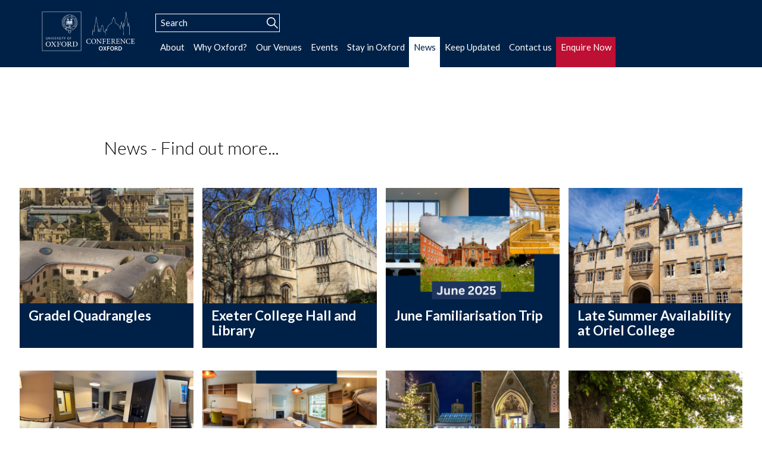

--- FILE ---
content_type: text/html; charset=UTF-8
request_url: https://conference-oxford.com/news-info/keble-college-wins-prestigious-catering-award
body_size: 4320
content:

<!doctype html>
<html lang="en">


<head>
	<meta charset="utf-8" />
<!--[if lte IE 7]><meta http-equiv="X-UA-Compatible" content="IE=edge,chrome=1" /><![endif]-->

<title></title>
<meta name="description" content="" />
<meta name="keywords" content="" />
<meta name="robots" content="index,follow,archive" />

<link rel="shortcut icon" href="https://conference-oxford.com/favicon.ico">


<meta name="format-detection" content="telephone=no" />
<meta name="viewport" content="width=device-width,initial-scale=1,minimum-scale=0.5" />

<link rel="preconnect" href="https://fonts.gstatic.com">

<link href='https://fonts.googleapis.com/css?family=Lato:100,300,300italic,400,400italic,700,700italic,900' rel='stylesheet' type='text/css'>
<link rel="stylesheet" href="https://conference-oxford.com/res/css/css.css?v=0.1.17" />
<link rel="stylesheet" href="https://conference-oxford.com/assets/page?pg=keble-college-wins-prestigious-catering-award" />

<script src="https://conference-oxford.com/res/js/jquery-3.4.1.js"></script>
<script src="https://conference-oxford.com/res/js/slick.min.js"></script>
<script src="https://conference-oxford.com/res/js/isotope.min.js"></script>



<meta name="google-site-verification" content="mHWDHJlHF8xLRN9U-2GQT89hbBhwr_THKjKG6uvyQjo" />


<script async src="https://www.googletagmanager.com/gtag/js?id=UA-22076871-1"></script>
<script>
	window.dataLayer = window.dataLayer || [];
	function gtag(){dataLayer.push(arguments);}
	gtag('js', new Date());

	gtag('config', 'UA-22076871-1');
</script>
</head>

<body id="" class="nvnews-info">
	<span class="waypoint" id="top">&nbsp;</span>
	<div id="page" class="page">
		
		<div id="header" class="page__header header">
	<nav class="header__nav nav">
		<div class="nav__col nav__col--logo">
			<a id="logo" class="nav__logo logo" href="https://conference-oxford.com/">
				<img class="nav__logo__img logo__img" src="https://conference-oxford.com/conference_oxford-logo.svg" alt="Conference Oxford logo" />
			</a>
		</div>
		<div class="nav__col nav__col--menu">
			
			<input type="checkbox" id="navicon" class="nav__icon__toggle">
			<label for="navicon" class="nav__icon__label">
				<i class="nav__icon"></i>
			</label>
			
			<div class="menu__main">
				
				<div class="nav__search search">
					<form id="nav__search__form" class="nav__search__form" method="post" action="https://conference-oxford.com/"  >
<div class='hiddenFields'>
<input type="hidden" name="ACT" value="29" />
<input type="hidden" name="RES" value="" />
<input type="hidden" name="meta" value="nC4JmVzfe/xOwSVyqifeq8AirthhsFeIOL1x9lUSgtRTi3/B89UgMiIwtrbXRi2ql7FX175tmoMZn2UAmnu+8JC+GlicanMBZSC26tkU9gAYcps5rlqkeN5SqhZI+KP3Pk8sRzsWEKEcgtvoBO8AmC8S4PbxQD0L0eAWj/[base64]/1nUKWtbOLbtgqQXLlOnvTaYnEcGIwG62Jo54BUtWANYfOlcTV5y5hQaBXu3fa7vsjFONzFoZK8nntGPAMmTmA+DPiMnpxchA5DALhS7OMo" />
<input type="hidden" name="site_id" value="1" />
<input type="hidden" name="csrf_token" value="615cf13ac8b3ba18b86e2e9d0c2180a6171e601a" />
</div>


						<label class="search__submit__label" for="search__submit"></label>
						<input type="text" name="keywords" id="search__keywords" class="nav__search__keywords" value="" maxlength="100" autocomplete="off" placeholder="Search">
						<input type="submit" id="search__submit" value="" class="submit search__submit">
					</form>
				
					<script>
					/*--------------------------------------------
					* Ajax site search
					---------------------------------------------*/
					$('#search__keywords').keyup(function(e) {
						if($(this).val().length >= 3) {
							if(e.keyCode == 27) {
								$(this).val('');
								$("#results").hide();
							}
							$('#search__submit').trigger('click');
						}else{$("#results").hide();}
					});
					
					$('#nav__search__form').submit(function(e) {
						if(e.preventDefault) {e.preventDefault();} else {
							e.returnValue = false;
						}
						var keyword = $(this).find("input[type='text']").val();
						var values = $(this).serialize();
						var postURL = 'https://conference-oxford.com/search/';
						$.ajax({
							url : postURL,
							type : "POST",
							data : values,
							success : function(data, textStatus, jqXHR) {
								var searchResult = $("#search__results", data);
								if(searchResult.length == 0){
									$("#results").fadeIn('slow').html("<h3>No result found</h3>");
								}else{$("#results").fadeIn('slow').addClass('search__results--show').html(searchResult);}
							}
						});
						
					});
					</script>
					<div id="results" class="results search__results"></div>
				</div><!--/.nav__search -->
				
				<div class="nav__main">
					<ul class="nav__list">
						<li class="nav__list__item">
							<a class="nav__link nv01" href="https://conference-oxford.com/about">About</a>
							<div class="nav__list__item__list nav__sub">
	<ul class="nav__sub__list">
	
		<li class="nav__sub__list__item"><a class="nav__sub__list__link" href="https://conference-oxford.com/about/meet-the-team">Meet the Team</a></li>
	
		<li class="nav__sub__list__item"><a class="nav__sub__list__link" href="https://conference-oxford.com/about/the-conference-oxford-service">The Conference Oxford service</a></li>
	
		<li class="nav__sub__list__item"><a class="nav__sub__list__link" href="https://conference-oxford.com/about/how-we-look-after-your-data">How we look after your Data</a></li>
	
		<li class="nav__sub__list__item"><a class="nav__sub__list__link" href="https://conference-oxford.com/about/conference-oxfords-partner-organisations">Conference Oxford’s Partner Organisations</a></li>
	
	</ul>
</div>
						</li>
						<li class="nav__list__item">
							<a class="nav__link nv04" href="https://conference-oxford.com/how-to-choose-conference-centre">Why Oxford?</a>
								<div class="nav__list__item__list nav__sub">
	<ul class="nav__sub__list">
	
		<li class="nav__sub__list__item"><a class="nav__sub__list__link" href="https://conference-oxford.com/how-to-choose-conference-centre/arts-and-culture">Arts and Culture</a></li>
	
		<li class="nav__sub__list__item"><a class="nav__sub__list__link" href="https://conference-oxford.com/how-to-choose-conference-centre/college-visitor-opening-hours">College Visitor Opening Hours</a></li>
	
		<li class="nav__sub__list__item"><a class="nav__sub__list__link" href="https://conference-oxford.com/how-to-choose-conference-centre/getting-to-oxford">Getting to Oxford</a></li>
	
		<li class="nav__sub__list__item"><a class="nav__sub__list__link" href="https://conference-oxford.com/how-to-choose-conference-centre/parking-in-oxford">Parking</a></li>
	
	</ul>
</div>
						</li>
						<li class="nav__list__item">
							<a class="nav__link nv03" href="https://conference-oxford.com/venues">Our Venues</a>
						</li>
						<li class="nav__list__item">
							<a class="nav__link nv02" href="https://conference-oxford.com/conferences-events">Events <span class="hasnav"></span></a>
							<div class="nav__list__item__list nav__sub">
	<ul class="nav__sub__list">
	
		<li class="nav__sub__list__item"><a class="nav__sub__list__link" href="https://conference-oxford.com/conferences-events/familiarisation-trips">Familiarisation Trips</a></li>
	
		<li class="nav__sub__list__item"><a class="nav__sub__list__link" href="https://conference-oxford.com/conferences-events/wedding-venues-university-of-oxford">Wedding Venues at the University of Oxford</a></li>
	
		<li class="nav__sub__list__item"><a class="nav__sub__list__link" href="https://conference-oxford.com/conferences-events/filming-in-oxford">Filming in Oxford</a></li>
	
	</ul>
</div>
						</li>
						<li class="nav__list__item">
							<a class="nav__link nv08" href="https://conference-oxford.com/bb-self-catering">Stay in Oxford</a>
						</li>
						<li class="nav__list__item">
							<a class="nav__link nv07" href="https://conference-oxford.com/news-info">News</a>
						</li>
						<li class="nav__list__item">
							<a class="nav__link nv06" href="https://conference-oxford.com/best-conference">Keep Updated</a>
						</li>
						<li class="nav__list__item">
							<a class="nav__link nv05" href="https://conference-oxford.com/enquire">Contact us</a>
						</li>
						<li class="nav__list__item">
							<a class="nav__link enquire nv09" href="https://customsr.co.uk/make-an-enquiry">Enquire Now</a>
						</li>
					</ul>
				</div><!--/.nav__main -->
			</div><!--/.menu__main -->
		</div><!--/.nav__col -->
	</nav>
</div><!--/.header -->
		
		<div id="body" class="page__body body">
		
		
		
		
			<div class="body__main main">
	
	<div class="main__main">
		
			<div class="main__header">
	<h1 class="main__heading"></h1>
	<br />
	<h3 class="main__subheading"></h3>
</div>







<section class="main__section section section--snav">
	<h4>News - Find out more...</h4>
	<ul class="x4 section__cards cards snav">

		<li class="snav__item cards__card card">
			<a class="snav__item__link card__image" href="https://conference-oxford.com/news-info/gradel-quadrangles" title=" Gradel Quadrangles ">
				
					<img class="card__img" src="https://conference-oxford.com/content/images/___600x400/News-Website_%284%29.png" alt="" data-image-credit="" />
				
			</a>
			<a class="snav__item__link card__text" href="https://conference-oxford.com/news-info/gradel-quadrangles" title=" Gradel Quadrangles ">
				<h3 class="snav__item__title card__title"><span> Gradel Quadrangles </span></h3>
				
			</a>
		</li>



		<li class="snav__item cards__card card">
			<a class="snav__item__link card__image" href="https://conference-oxford.com/news-info/exeter-college-hall-and-library" title="Exeter College Hall and Library ">
				
					<img class="card__img" src="https://conference-oxford.com/content/images/___600x400/News-Website_%2811%29.png" alt="" data-image-credit="" />
				
			</a>
			<a class="snav__item__link card__text" href="https://conference-oxford.com/news-info/exeter-college-hall-and-library" title="Exeter College Hall and Library ">
				<h3 class="snav__item__title card__title"><span>Exeter College Hall and Library </span></h3>
				
			</a>
		</li>



		<li class="snav__item cards__card card">
			<a class="snav__item__link card__image" href="https://conference-oxford.com/news-info/fam-trip" title="June Familiarisation Trip ">
				
					<img class="card__img" src="https://conference-oxford.com/content/images/___600x400/News-Website_%2851%29.png" alt="" data-image-credit="" />
				
			</a>
			<a class="snav__item__link card__text" href="https://conference-oxford.com/news-info/fam-trip" title="June Familiarisation Trip ">
				<h3 class="snav__item__title card__title"><span>June Familiarisation Trip </span></h3>
				
			</a>
		</li>



		<li class="snav__item cards__card card">
			<a class="snav__item__link card__image" href="https://conference-oxford.com/news-info/late-summer-availability-at-oriel-college" title="Late Summer Availability at Oriel College ">
				
					<img class="card__img" src="https://conference-oxford.com/content/images/___600x400/News-Website_%2854%29.png" alt="" data-image-credit="" />
				
			</a>
			<a class="snav__item__link card__text" href="https://conference-oxford.com/news-info/late-summer-availability-at-oriel-college" title="Late Summer Availability at Oriel College ">
				<h3 class="snav__item__title card__title"><span>Late Summer Availability at Oriel College </span></h3>
				
			</a>
		</li>



		<li class="snav__item cards__card card">
			<a class="snav__item__link card__image" href="https://conference-oxford.com/news-info/newly-refurbished-accommodation-at-st-annes-college" title="Newly Refurbished Accommodation at St Anne&#8217;s College">
				
					<img class="card__img" src="https://conference-oxford.com/content/images/___600x400/News-Website_%2863%29.png" alt="" data-image-credit="" />
				
			</a>
			<a class="snav__item__link card__text" href="https://conference-oxford.com/news-info/newly-refurbished-accommodation-at-st-annes-college" title="Newly Refurbished Accommodation at St Anne&#8217;s College">
				<h3 class="snav__item__title card__title"><span>Newly Refurbished Accommodation at St Anne&#8217;s College</span></h3>
				
			</a>
		</li>



		<li class="snav__item cards__card card">
			<a class="snav__item__link card__image" href="https://conference-oxford.com/news-info/pembroke-400-years-of-history-now-with-brand-new-accommodation" title="Pembroke: 400 Years of History, Brand New Accommodation">
				
					<img class="card__img" src="https://conference-oxford.com/content/images/___600x400/News-Website_%2813%29.png" alt="" data-image-credit="" />
				
			</a>
			<a class="snav__item__link card__text" href="https://conference-oxford.com/news-info/pembroke-400-years-of-history-now-with-brand-new-accommodation" title="Pembroke: 400 Years of History, Brand New Accommodation">
				<h3 class="snav__item__title card__title"><span>Pembroke: 400 Years of History, Brand New Accommodation</span></h3>
				
			</a>
		</li>



		<li class="snav__item cards__card card">
			<a class="snav__item__link card__image" href="https://conference-oxford.com/news-info/special-offer-from-ouev" title="Special offer from OUEV ">
				
					<img class="card__img" src="https://conference-oxford.com/content/images/___600x400/News-Website_%2857%29.png" alt="" data-image-credit="" />
				
			</a>
			<a class="snav__item__link card__text" href="https://conference-oxford.com/news-info/special-offer-from-ouev" title="Special offer from OUEV ">
				<h3 class="snav__item__title card__title"><span>Special offer from OUEV </span></h3>
				
			</a>
		</li>



		<li class="snav__item cards__card card">
			<a class="snav__item__link card__image" href="https://conference-oxford.com/news-info/university-club-reopens-its-doors" title="The University Club Reopens its Doors">
				
					<img class="card__img" src="https://conference-oxford.com/content/images/___600x400/IMG_0101_%282%29.jpg" alt="" data-image-credit="" />
				
			</a>
			<a class="snav__item__link card__text" href="https://conference-oxford.com/news-info/university-club-reopens-its-doors" title="The University Club Reopens its Doors">
				<h3 class="snav__item__title card__title"><span>The University Club Reopens its Doors</span></h3>
				
			</a>
		</li>



		<li class="snav__item cards__card card">
			<a class="snav__item__link card__image" href="https://conference-oxford.com/news-info/trinity-dining-hall-reopens" title="Trinity Dining Hall Reopens">
				
					<img class="card__img" src="https://conference-oxford.com/content/images/___600x400/News-Website_%286%29.png" alt="" data-image-credit="" />
				
			</a>
			<a class="snav__item__link card__text" href="https://conference-oxford.com/news-info/trinity-dining-hall-reopens" title="Trinity Dining Hall Reopens">
				<h3 class="snav__item__title card__title"><span>Trinity Dining Hall Reopens</span></h3>
				
			</a>
		</li>



		<li class="snav__item cards__card card">
			<a class="snav__item__link card__image" href="https://conference-oxford.com/news-info/wycliffe-hall-accommodation" title="Wycliffe Hall Accommodation ">
				
					<img class="card__img" src="https://conference-oxford.com/content/images/___600x400/News-Website.jpg" alt="" data-image-credit="" />
				
			</a>
			<a class="snav__item__link card__text" href="https://conference-oxford.com/news-info/wycliffe-hall-accommodation" title="Wycliffe Hall Accommodation ">
				<h3 class="snav__item__title card__title"><span>Wycliffe Hall Accommodation </span></h3>
				
			</a>
		</li>

	</ul>
</section>


		
	</div>
	
	<aside class="main__aside aside">
		
		<div class="testimonial">
	<div class="blurb testimonial__text">
		
		<p class="testimonial__quote">"Conference Oxford have been of great help to us - much appreciated."</p>
		<br>
		<p class="blurb__cite testimonial__cite">Society for the History of Astronomy
		</p>
	</div>
</div>

<div class="x2">
	
	<div class="box-link">
		<a class="box-link__link box-link__link--sub" href="http://conference-oxford.us12.list-manage2.com/subscribe?u=e585f8639a611fcfbb4017cf2&amp;id=884c9159ed" target="_blank">Subscribe to our Mailing List</a>
	</div>
	
	<div class="box-link">
		<a class="box-link__link box-link__link--enquire" href="https://customsr.co.uk/make-an-enquiry" target="_blank">Enquire Today</a>
	</div>
	
</div>
		
	</aside>
	
</div>
		
		
		</div><!--/#body -->
		
		<footer id="footer" class="page__footer footer">
	<div class="footer__main">
		
		<div class="row footer__header x3">
			<div class="footer__logo logo">
				<a class="logo__link" href="https://conference-oxford.com/" title="Go to Homepage">
					<img class="logo__img" src="https://conference-oxford.com/conference_oxford-logo.svg" alt="Conference Oxford logo" />
				</a>
			</div>
			
		</div>
		
		<div class="row">
			
			<nav class="nav footer__nav">
				<div class="s3">
					<div class="nav__main">
						<ul class="nav__list">
							<li class="nav__list__item">
								<a class="nav__link nv01" href="https://conference-oxford.com/about">About</a>
							</li>
							<li class="nav__list__item">
								<a class="nav__link nv04" href="https://conference-oxford.com/how-to-choose-conference-centre">Why Oxford?</a>
							</li>
							<li class="nav__list__item">
								<a class="nav__link nv03" href="https://conference-oxford.com/venues">Our Venues</a>
							</li>
							<li class="nav__list__item">
								<a class="nav__link nv02" href="https://conference-oxford.com/conferences-events">Events</a>
							</li>
							<li class="nav__list__item">
								<a class="nav__link nv08" href="https://conference-oxford.com/bb-self-catering">Stay in Oxford</a>
							</li>
							<li class="nav__list__item">
								<a class="nav__link nv07" href="https://conference-oxford.com/news-info">News</a>
							</li>
							<li class="nav__list__item">
								<a class="nav__link nv06" href="https://conference-oxford.com/best-conference">Keep Updated</a>
							</li>
							<li class="nav__list__item">
								<a class="nav__link nv05" href="https://conference-oxford.com/enquire">Contact us</a>
							</li>
							<li class="nav__list__item">
								<a class="nav__link enquire nv09" href="https://customsr.co.uk/make-an-enquiry">Enquire Now</a>
							</li>
						</ul>
						<div id="results" class="results"></div>
					</div><!--/.nav__main -->
						
					
				</div>
			</nav>
			
		</div>
		
		<div class="snug">
			<div class="row flex--sb">
				
				<div id="" class="contactcard">
					<div class="org">Conference Oxford</div>
					<div class="adr">
						<div class="street-address">1 Littlegate Street</div>
						<span class="locality">Oxford</span>, 
						<span class="postal-code">OX1 1QG</span>
					</div>
					<a class="email" href="mailto:enquiries@conference-oxford.ox.ac.uk">enquiries@conference-oxford.ox.ac.uk</a>
					<div class="tel">+44 (0) 1865 276 190</div>
				</div>
				
				<div class="social">
					<a class="social__link social__link--fb" href="https://www.facebook.com/conferenceoxford/" title="Conference Oxford on Facebook" target="_blank">
						<img src="https://conference-oxford.com/images/social/facebook.svg" alt="Conference Oxford Facebook Link">
					</a>
					
					<a class="social__link" href="https://www.instagram.com/conferenceoxford/" title="Conference Oxford on Instagram" target="_blank">
						<img src="https://conference-oxford.com/images/social/instagram.svg" alt="Conference Oxford Instagram link">
					</a>
					
					<a class="social__link" href="https://twitter.com/ConfOxford" title="Conference Oxford on Twitter" target="_blank">
						<img src="https://conference-oxford.com/images/social/twitter.svg" alt="Conference Oxford Twitter link">
					</a>
				</div>
				
			</div>
				
			<div class="row">
				<div class="legal">
					<ul class="hlist">
						<li><a href="https://conference-oxford.com/info/cookie-statement">Cookie Statement</a></li>
						<li><a href="https://conference-oxford.com/info/legal-status">Legal status</a></li>
					</ul>
				</div>
			</div>
		</div>
		
		
	</div>
</footer><!-- /#footer -->


<script src="https://conference-oxford.com/res/js/js.js?v=0.0.82"></script>
		
	</div><!--/.page -->
	<!-- ksg -->
</body>
</html><!--/html -->


--- FILE ---
content_type: text/css
request_url: https://conference-oxford.com/res/css/css.css?v=0.1.17
body_size: 5346
content:
*{margin:0;padding:0;box-sizing:border-box}.db,.search__submit,.card,.card__images,.card__image,.card__thumb,.card__text,.capacity__item,.capacity__label,.capacity__value,.nav__logo,.nav__list,.nav__link,.nav__icon__label,.nav__icon,.nav__icon::before,.nav__icon::after,.select__selected{display:block}.df,.nav__search,.nav__search__form{display:flex}.dn{display:none}.dn--m{display:none}.boxdeco,.card__title span{-webkit-box-decoration-break:clone;box-decoration-break:clone}.flex{display:flex}.flex--sb{display:flex;justify-content:space-between}.gg{grid-gap:1rem}.h,.nav,.nav__logo{height:100%}.hx{height:100%;max-height:100%}.oh{overflow:hidden}.ls0{list-style:none}.ls1{list-style:unset}.lsn,.nav__list{list-style:none}.lsu{list-style:unset}.ma{margin:0 auto}.noline,.card__text{text-decoration:none}.pad025{padding:.25rem}.pad025y,.card__title span,.nav__link{padding-top:.25rem;padding-bottom:.25rem}.pad025x{padding-left:.25rem;padding-right:.25rem}.pad05y,.select__selected{padding-top:.5rem;padding-bottom:.5rem}.pad05x,.nav__link{padding-left:.5rem;padding-right:.5rem}.pad075{padding:.75rem}.pad075y{padding-top:.75rem;padding-bottom:.75rem}.pad075x,.card__title span,.card__description{padding-left:.75rem;padding-right:.75rem}.pad10{padding:1rem}.pad10y{padding-top:1rem;padding-bottom:1rem}.pad10x,.select__selected{padding-left:1rem;padding-right:1rem}.pad15y{padding-top:1.5rem;padding-bottom:1.5rem}.pad15x{padding-left:1.5rem;padding-right:1.5rem}.pad20y,.main__header{padding-top:2rem;padding-bottom:2rem}.pad20x{padding-left:2rem;padding-right:2rem}.posa,.panel__title,.nav .menu__main,.nav__icon__label,.nav__icon::before,.nav__icon::after,.page__header{position:absolute}.posr,.card,.card__images,.card__text,.panel__item,.footer__main,.nav__icon,.nav__icon::before,.nav__icon::after,body{position:relative}.tr{text-align:right}.w,.main__header__aside,.card__images,.card__thumb,.capacity__item,.capacity__label,.capacity__value,.nav .menu__main,.nav__list,.select__selected,.page__header,.page{width:100%}.hug{margin-left:4%;margin-right:4%}.snug,.main__header,.venue__header,.venue__body,.nav{padding-left:4%;padding-right:4%}.wrap,.footer__main,.body{width:100%;max-width:1600px;margin:0 auto}html{height:100%;width:100%;min-height:100%;font-size:100%;font-size:15px;overflow-x:hidden}@media only screen and (max-width: 767px){html{font-size:18px}}@media only screen and (min-width: 768px){html{font-size:15px}}body{min-height:100vh;width:100%;max-width:100%;overflow-x:hidden;font-family:"Lato",sans-serif;line-height:1.4em}.page{min-height:100vh;background:#f4f4f4}.page__header{top:0;z-index:9002}.page__body{padding-top:7rem;min-height:75vh}.page__footer{position:relative;display:flex;min-height:20rem;margin-top:2rem}.body{background:#fff}h1,h2,h3,h4,h5,h6{display:inline-block;line-height:1em}h1{font-size:2rem}h2{font-size:1.7rem}h3{font-size:1.5rem}h4{font-size:1.3rem}h5{font-size:1.1rem}h6{font-size:1rem}p{margin-bottom:1.75rem;color:#3a3a3a}.hlist{display:flex}.hlist li{display:inline-block}.hlist li a{margin-right:1rem}.x2{display:grid;max-width:100%;grid-template-columns:1fr}@media only screen and (min-width: 992px){.x2{grid-template-columns:1fr 1fr}}.x3,.x3up{display:grid;grid-template-columns:repeat(1, minmax(0, 1fr))}@media only screen and (min-width: 768px){.x3,.x3up{grid-template-columns:repeat(2, minmax(0, 1fr))}.x3 .s2,.x3up .s2{grid-column:span 1}}@media only screen and (min-width: 992px){.x3,.x3up{grid-template-columns:repeat(3, minmax(0, 1fr))}}@media only screen and (min-width: 1440px){.x3up{grid-template-columns:1fr 1fr 1fr 1fr}}.x4{display:grid;grid-template-columns:1fr 1fr}@media only screen and (min-width: 768px){.x4{grid-template-columns:1fr 1fr 1fr}}@media only screen and (min-width: 1200px){.x4{grid-template-columns:1fr 1fr 1fr 1fr}}.x4 .i3{grid-column:span 3}.x5{display:grid;grid-template-columns:1fr 1fr}@media only screen and (min-width: 992px){.x5{grid-template-columns:1fr 1fr 1fr 1fr 1fr}}.x6{display:grid;grid-template-columns:1fr 1fr 1fr}@media only screen and (min-width: 992px){.x6{grid-template-columns:1fr 1fr 1fr 1fr 1fr 1fr}}.x7{display:grid}.x8{display:grid;grid-template-columns:1fr 1fr}@media only screen and (min-width: 768px){.x8{grid-template-columns:1fr 1fr 1fr 1fr}}@media only screen and (min-width: 992px){.x8{grid-template-columns:1fr 1fr 1fr 1fr 1fr 1fr}}@media only screen and (min-width: 1200px){.x8{grid-template-columns:1fr 1fr 1fr 1fr 1fr 1fr 1fr 1fr}}.s2{grid-column:span 2}.s3{grid-column:span 3}.s4{grid-column:span 4}.s5{grid-column:span 5}.s6{grid-column:span 6}.s7{grid-column:span 7}.s8{grid-column:span 8}.select__selected{border:1px solid #002147}.select__list{display:none}.box-text{left:0;z-index:1;float:left;padding:0 16px 4px 14px;color:#fff;font-weight:normal;letter-spacing:-0.01em;line-height:1.3em;overflow:hidden}.box-text:before{content:" ";position:absolute;z-index:-2;top:0;right:0;bottom:1.3em;left:0;width:999em;background-color:#000}.box-text:after{content:" ";position:absolute;bottom:0;z-index:-1;width:999em;padding:2px 0 0 16px;margin-left:-999em;background-color:#000;color:#fff}.btn{display:inline-block;padding:.5rem 1.25rem;border:1px solid;color:#002147;text-decoration:none;border-radius:2px;transition:background .2s ease-out .05s,color .2s ease-out .05s,border .2s ease-out .05s}.btn--main:hover{background:#002147 !important;color:#fff !important;border:1px solid #002147}.waypoint{display:block;width:0;height:0;font-size:0;line-height:0;position:relative;top:-5rem}.slick-slider{position:relative;display:block;box-sizing:border-box;-webkit-touch-callout:none;-webkit-user-select:none;-khtml-user-select:none;-moz-user-select:none;-ms-user-select:none;user-select:none;-ms-touch-action:pan-y;touch-action:pan-y;-webkit-tap-highlight-color:transparent}.slick-list{position:relative;overflow:hidden;display:block;margin:0;padding:0}.slick-list:focus{outline:none}.slick-list.dragging{cursor:pointer;cursor:hand}.slick-slider .slick-track,.slick-slider .slick-list{-webkit-transform:translate3d(0, 0, 0);-moz-transform:translate3d(0, 0, 0);-ms-transform:translate3d(0, 0, 0);-o-transform:translate3d(0, 0, 0);transform:translate3d(0, 0, 0)}.slick-track{position:relative;left:0;top:0;display:block;margin-left:auto;margin-right:auto}.slick-track:before,.slick-track:after{content:"";display:table}.slick-track:after{clear:both}.slick-loading .slick-track{visibility:hidden}.slick-slide{float:left;height:100%;min-height:1px;display:none}[dir=rtl] .slick-slide{float:right}.slick-slide img{display:block}.slick-slide.slick-loading img{display:none}.slick-slide.dragging img{pointer-events:none}.slick-initialized .slick-slide{display:block}.slick-loading .slick-slide{visibility:hidden}.slick-vertical .slick-slide{display:block;height:auto;border:1px solid transparent}.slick-arrow.slick-hidden{display:none}.slick-current:after{background:rgba(255,255,255,0)}.slick-arrow{position:absolute;display:block;top:0;border:none;z-index:10;font-size:0;border-top:1rem solid transparent;border-bottom:1rem solid transparent;cursor:pointer}.slick-arrow:after{position:absolute;bottom:0;display:block;width:100%}.slick-prev{left:0}.slick-prev:after{content:"‹"}.slick-next{right:0}.slick-next:after{content:"›"}.slick-dots{display:flex;position:absolute;right:1rem;padding:.5rem;margin:0;list-style:none;justify-items:center}.slick-dots li{display:block;padding:.3rem}.slick-dots li button{display:block;width:.6rem;height:.6rem;border:none;border-radius:.4rem;font-size:0;outline:none;cursor:pointer;transition:background .3s ease-out}.slick-dots li.slick-active button{background:none;border:2px solid #fff}.modal__overlay{position:fixed;top:0;left:0;right:0;bottom:0;background:rgba(0,0,0,.6);display:flex;justify-content:center;align-items:center}.modal__container{background-color:#fff;padding:30px;max-width:75vw;max-height:75vh;border-radius:4px;overflow-y:auto;box-sizing:border-box}.modal__header{display:flex;justify-content:space-between;align-items:center}.modal__title{margin-top:0;margin-bottom:0;font-weight:600;font-size:1.25rem;line-height:1.25;color:#00449e;box-sizing:border-box}.modal__image{display:block;max-width:100%}.modal__close{background:transparent;border:0}.modal__header .modal__close:before{content:"✕"}.modal__content{margin-top:2rem;margin-bottom:2rem;line-height:1.5;color:rgba(0,0,0,.8)}.modal__btn{font-size:.875rem;padding-left:1rem;padding-right:1rem;padding-top:.5rem;padding-bottom:.5rem;background-color:#e6e6e6;color:rgba(0,0,0,.8);border-radius:.25rem;border-style:none;border-width:0;cursor:pointer;-webkit-appearance:button;text-transform:none;overflow:visible;line-height:1.15;margin:0;will-change:transform;-moz-osx-font-smoothing:grayscale;-webkit-backface-visibility:hidden;backface-visibility:hidden;-webkit-transform:translateZ(0);transform:translateZ(0);transition:-webkit-transform .25s ease-out;transition:transform .25s ease-out;transition:transform .25s ease-out,-webkit-transform .25s ease-out}.modal__btn:focus,.modal__btn:hover{-webkit-transform:scale(1.05);transform:scale(1.05)}.modal__btn-primary{background-color:#00449e;color:#fff}.modal{display:none}.modal.is-open{display:block}.header{background-color:#002147}.nav__col{height:100%}.nav__logo__img{display:block;width:13rem}.nav .menu__main{background-color:#002147;transform:scale(1, 0);transform-origin:top;transition:transform 400ms ease-in-out}.nav__list__item{opacity:0;position:relative;transition:opacity 150ms ease-in-out}.nav__list__item__list{display:none;background:#fff;color:#002147}.nav__list__item:hover .nav__list__item__list{display:block;position:absolute;z-index:4;top:100%;left:1.5rem;min-width:100%;border-left:2px solid #002147}.nav__list__item:hover{background:#fff}.nav__list__item:hover .nav__link{color:#002147}.nav__link{text-decoration:none;font-size:1rem;color:#fff;transition:background-color 250ms ease-in-out,color 200ms ease-in-out}.nav__link:hover{background:#fff;color:#002147}.nav__sub{left:-2px;border-left:2px solid #002147}.nav__sub__list{list-style:none}.nav__sub__list__link{display:block;padding:.5rem;text-decoration:none;color:#002147;white-space:nowrap}.nav__sub__list__link:hover{background:#002147;color:#fff}.nav__search{align-items:flex-end;padding:1.5rem 0 .5rem}.nav__search__keywords{background:#002147;font-size:1rem;font-family:inherit;color:#fff;border:1px solid #fff;border-right:none;padding-left:.5rem}.nav__search__keywords::placeholder{color:#fff}.nav__icon__label{top:1.3rem;right:1.3rem;width:42px;height:42px;white-space:nowrap;font-size:0;background:#393b45;cursor:pointer}.nav__icon,.nav__icon::before,.nav__icon::after{background:#fff;height:4px;width:28px;border-radius:1px;cursor:pointer}.nav__icon::before,.nav__icon::after{content:" ";right:0}.nav__icon{top:19px;left:7px}.nav__icon::before{top:-10px}.nav__icon::after{top:6px}.nav__icon__toggle{display:none}.nav__icon__toggle:checked~.menu__main{transform:scale(1, 1)}.nav__icon__toggle:checked~.menu__main .nav__list__item{opacity:1;transition:opacity 250ms ease-in-out 300ms}.nvabout .nv01,.nvconferences-events .nv02,.nvvenues .nv03,.nvhow-to-choose-conference-centre .nv04,.nvenquire .nv05,.nvbest-conference .nv06,.nvnews-info .nv07,.nvbb-self-catering .nv08{background:#fff;color:#002147}.search{position:relative}.search__field{display:flex}.search__submit{height:2.1rem;width:2rem;line-height:1.5rem;background:url(../img/search_icon--white.svg);background-color:#002147;background-size:1.3rem;background-position:.5rem .35rem;background-repeat:no-repeat;border:1px solid #fff;border-left:none;border-radius:0;cursor:pointer}.search__submit:hover{background-color:#1c375a;color:#002147}.search__input{border:1px solid #fff;border-right:none;line-height:1.5rem;background:#002147;padding:.25rem .85rem;color:#fff;font-family:inherit;font-size:1rem;transition:color .2s ease-out,background .2s ease-out}.search__input::placeholder{color:#fdfdfd;transition:color .2s ease-out,background .2s ease-out}.search__input:focus,.search__input:active,.search:hover .search__input{background:#fff;color:#002147}.search__input:focus+input,.search__input:active+input,.search:hover .search__input+input{background:url(../img/search_icon--oxblue.svg);background-color:#fff;background-size:1.3rem;background-position:.5rem .35rem;background-repeat:no-repeat}.search__input:focus::placeholder{color:#002147}.search__results{position:absolute;z-index:200;top:100%;width:100%;background:#fff}.search__results--show{padding:1rem}.search__results__list{list-style:none}.search__results__link{color:#002147;padding:.25rem .75rem;display:block;text-decoration:none}.search__results__link:hover{background:#9eceeb;color:#002147}.search__results__title{font-size:1.1rem}.active{background:red}.main{line-height:1.3em}.main__header__aside{text-align:right}.main__heading{letter-spacing:-0.01em;color:#3a3a3a}.main__subheading{font-weight:300;margin-top:.3rem;color:#393b45}.main__summary{margin:0;padding:.5rem 0 0;font-size:1.4rem;font-weight:300}.hero__item{position:relative}.hero__image__img{display:block;width:100%}.hero__textwrap{font-size:1.3rem}@media only screen and (min-width: 992px){.hero__textwrap{position:absolute;bottom:1rem;left:1rem}}.hero__credit{position:absolute;top:0;right:0;background:#fff;padding:.1rem .5rem;border-bottom-left-radius:.25rem;opacity:.5;transition:opacity .3s ease-in-out;font-size:.7rem}.hero__credit p{padding:0;margin:0}.hero__credit p:before{content:"credit: "}.hero__credit:hover{opacity:1}.hero__text{background:#fff;opacity:.5;transition:opacity .3s ease-in-out}.hero__text p{padding:.5rem 1rem;margin:0}.hero__text:hover{opacity:1}.hero__button{display:none;opacity:0;background:#fff;color:#002147;width:2rem;height:2rem;line-height:2rem;top:50%;margin-top:-2.5rem;transition:opacity .2s ease-out}.hero__button:after{font-size:2rem;height:1.2rem}.hero:hover .hero__button{display:block;opacity:1}.section--alt{padding:2rem 0;background:#f4f4f4}.section--alt h2{padding:.5rem}.section__list{list-style:none}.section__list__item{border-bottom:1px solid #ccc}.section__list__item:hover{background:#fff}.section__list__link{display:flex;padding:.5rem;text-decoration:none}.section__list__title,.section__list__text{line-height:2rem;color:#3a3a3a}.section__list__title{margin:0}.section__list__text{margin:0;padding-left:2rem}.cards{padding:0}.card{margin:.5rem}.card__images{top:0}.card__image{top:0}.card__img{display:block;width:100%}.card__text{color:#3a3a3a}.card__title{width:100%;padding-bottom:1.5rem}.card__title span{line-height:1.15em;font-size:1.1rem;background:#002147;color:#fff}.card__title span{display:block;padding:.5rem 1rem;min-height:5rem;transition:all .2s ease-out}.card__description{max-width:80%}.card__description h6{color:#002147}.card:hover a .card__title span{background:#9eceeb;color:#002147}.venue-list{padding:1.5rem 2%;list-style:none;background:#edebe6}.venue-list__item{display:block;height:2rem;max-width:100%;position:relative;overflow:hidden;padding:.1rem 1rem}.venue-list__item:before{content:" ";display:block;width:3rem;height:100%;position:absolute;right:0;z-index:200;background:linear-gradient(90deg, rgba(237, 235, 230, 0), #edebe6, #edebe6);transition:display .3s ease-in-out}.venue-list__item:hover{overflow:unset;z-index:300}.venue-list__item:hover:before{display:none}.venue-list__link{display:block;color:#3a3a3a;background:#edebe6;white-space:nowrap;text-decoration:none;position:absolute;padding:.25rem .5rem;left:0;transition:background .3s ease-in-out}.venue-list__link:hover{background:#fff;z-index:100}.room{border-bottom:2px solid #002147}.capacity{gap:.25rem}.capacity__item{text-align:center}.capacity__label{padding:.3rem .5rem;background:#9eceeb;font-size:1.1rem;font-weight:400}.capacity__value{font-size:1.4rem;padding:.5rem .25rem;font-weight:900;font-style:normal}.buttons{margin:0;width:100%;position:relative;top:-40px;margin:0 auto}.buttons .play{display:none}.buttons .btn{display:flex;margin:0 auto;text-align:center}.panels{padding:1rem;grid-gap:1rem}.panel__item{align-items:center;justify-content:center}.panel__wrap{display:block;width:100%}.panel__slides{display:block;width:100%}.panel__slides__item{display:block;width:100%}.panel__image{width:100%}.panel__image--img{display:block;width:100%}.panel__title{top:1.25rem;left:1.25rem}.panel__text{padding:1.5rem 3rem 1.5rem 2rem;font-size:1.2rem;width:100%}.panel__text h3{font-size:2rem}.panel__text ul,.panel__text ol{padding-left:2rem}.panel__text ul li,.panel__text ol li{padding:0 0 .5rem 0}.panel__link:hover .box-text{background:#002147 !important;color:#fff}.panel__slide{position:relative}.panel__slide__image{max-width:100%}.panel__slide__title{position:absolute;left:1.25rem;bottom:1.25rem;background:#002147;color:#fff;padding:.25rem 1rem;line-height:1.3em}.venue_slides .slick-dots{top:1.5rem}.text-block{font-size:1.1rem;line-height:1.4em}.text-block--main,.text-block--alt{padding:2.5rem 0 1.5rem}.text-block--main .text-block__text,.text-block--alt .text-block__text{display:-webkit-flex;display:flex;padding:1rem;-webkit-flex-direction:column;flex-direction:column;align-items:center}.text-block--main .text-block__text>h2,.text-block--main .text-block__text>h3,.text-block--main .text-block__text>h4,.text-block--main .text-block__text>h5,.text-block--main .text-block__text>h6,.text-block--main .text-block__text>p,.text-block--main .text-block__text>ul,.text-block--main .text-block__text>ol,.text-block--alt .text-block__text>h2,.text-block--alt .text-block__text>h3,.text-block--alt .text-block__text>h4,.text-block--alt .text-block__text>h5,.text-block--alt .text-block__text>h6,.text-block--alt .text-block__text>p,.text-block--alt .text-block__text>ul,.text-block--alt .text-block__text>ol{max-width:64rem;width:100%}.text-block--main .text-block__text p+h2,.text-block--main .text-block__text p+h3,.text-block--main .text-block__text p+h4,.text-block--main .text-block__text p+h5,.text-block--main .text-block__text p+h6,.text-block--main .text-block__text p+blockquote,.text-block--main .text-block__text ul+h2,.text-block--main .text-block__text ul+h3,.text-block--main .text-block__text ul+h4,.text-block--main .text-block__text ul+h5,.text-block--main .text-block__text ul+h6,.text-block--main .text-block__text ul+blockquote,.text-block--main .text-block__text ol+h2,.text-block--main .text-block__text ol+h3,.text-block--main .text-block__text ol+h4,.text-block--main .text-block__text ol+h5,.text-block--main .text-block__text ol+h6,.text-block--main .text-block__text ol+blockquote,.text-block--alt .text-block__text p+h2,.text-block--alt .text-block__text p+h3,.text-block--alt .text-block__text p+h4,.text-block--alt .text-block__text p+h5,.text-block--alt .text-block__text p+h6,.text-block--alt .text-block__text p+blockquote,.text-block--alt .text-block__text ul+h2,.text-block--alt .text-block__text ul+h3,.text-block--alt .text-block__text ul+h4,.text-block--alt .text-block__text ul+h5,.text-block--alt .text-block__text ul+h6,.text-block--alt .text-block__text ul+blockquote,.text-block--alt .text-block__text ol+h2,.text-block--alt .text-block__text ol+h3,.text-block--alt .text-block__text ol+h4,.text-block--alt .text-block__text ol+h5,.text-block--alt .text-block__text ol+h6,.text-block--alt .text-block__text ol+blockquote{margin-top:2.5rem}.text-block--main .text-block__text p,.text-block--alt .text-block__text p{line-height:1.75em}.text-block__item{width:64rem;max-width:100%}.text-block--main{padding-top:4rem}.text-block h2,.text-block h3,.text-block h4,.text-block h5,.text-block h6,.text-block p,.text-block ul,.text-block ol,.text-block blockquote{margin-bottom:.75rem}.text-block blockquote{position:relative;font-weight:300;font-size:1.4rem;font-style:italic;line-height:1.5em;letter-spacing:0em}.text-block blockquote p{max-width:50rem}.text-block blockquote p:last-child:not(:only-of-type){position:relative;right:-2rem;font-size:.9rem;font-style:normal;text-align:right;color:#002147}.text-block blockquote:before{content:"“";position:absolute;z-index:-1;left:-3rem;top:4rem;font-size:14rem;line-height:1.3rem;font-weight:900;color:#e0ded9}.text-block ul,.text-block ol{padding-left:2rem;max-width:42rem}.text-block ul li,.text-block ol li{padding:0 0 .5rem 0}.text-block ul li:last-child,.text-block ol li:last-child{padding:0}.text-block ol{list-style:none;counter-reset:item}.text-block ol li{position:relative;counter-increment:item}.text-block ol li:before{position:absolute;left:-1.5rem;text-align:right;content:counter(item) ".";width:1.2em;text-align:center;display:inline-block;font-weight:300}.table{font-size:1rem;line-height:1.1em}.table table{width:100%;padding:0;border-spacing:0;border-collapse:separate;border:1px solid #3a3a3a;border-left:none;border-bottom:none}.table tbody{padding:0}.table tr{padding:0}.table tr td{padding:.5rem .75rem;border-bottom:1px solid #3a3a3a;border-left:1px solid #3a3a3a}.table h4{width:auto;margin:0;font-size:1.1rem}.table+p{display:inline-block;width:auto;padding:0 .4rem;font-size:.9rem}.video-block{background:#000;max-width:75%;margin:0 auto}.video-block iframe{width:100%;min-height:1rem}.venue__summary{padding-bottom:2rem}.venue__description{padding-right:2rem;font-size:1.2rem;line-height:1.4em}.venue__map{height:440px}.room__description{line-height:1.25em;font-size:1.25rem}.section--snav h4{display:block;margin:0 auto;font-size:2rem;font-weight:300;max-width:64rem;width:100%;padding:2rem 0 1rem 1rem}.section--snav__title{border-top:2px solid #002147}.blurb{position:relative;color:#3a3a3a;font-size:1.6rem;line-height:1.25em;letter-spacing:-0.02em;margin:1rem 0;border-bottom:1px solid #e0ded9}.blurb p{margin-bottom:.5rem}.blurb__text--quote{position:relative}.blurb__text--quote:before{content:"“";position:absolute;z-index:-1;left:-3rem;top:4rem;font-size:14rem;line-height:1.3rem;font-weight:700;color:#e0ded9}.blurb b{color:#002147}.blurb__cite{font-size:.9rem;text-align:right;letter-spacing:-0.01em;padding-right:2rem;padding-bottom:1.5rem}.blurb--footer{border:none;background:#1c375a;border-radius:.5rem;padding:1.5rem 0 0;max-width:80%}.blurb--footer p{color:#fff}.testimonial{display:flex;align-items:flex-end;justify-content:center;padding:2rem 0}.testimonial p{max-width:80%;margin:0 auto}.iframe{position:absolute;top:0;left:0;bottom:0;right:0;width:100%;height:100%;border:0}.iframe--43{position:relative;overflow:hidden;padding-top:75%}.iframe--169{position:relative;overflow:hidden;padding-top:56.25%}.box-link{padding:1rem}.box-link__link{display:block;text-align:center;font-size:2rem;font-weight:300;padding:3rem 0;color:#fff;text-decoration:none;transition:background .3s ease-in-out}.box-link__link--sub{background:#002147}.box-link__link--sub:hover{background:#1c375a}.box-link__link--enquire{background:#be0f34;background:linear-gradient(135deg, #be0f34, #872434 180%)}.box-link__link--enquire:hover{background:linear-gradient(135deg, #be0f34, #872434 300%)}.venue__enquire{display:flex;align-items:center}.enquire{text-align:center;background:#be0f34;color:#fff;position:relative;top:0;left:0}.enquire__button{display:inline-block;margin:0 auto;padding:1.4rem 2rem;color:#fff;background-color:#be0f34;text-decoration:none;font-size:1.4rem}.enquire__button:hover{background:#ca0c34}.subnav{padding:1rem}.subnav__heading{display:block;padding:.5rem;color:#3a3a3a;text-decoration:none}.subnav__list{list-style:none}.subnav__item__link{display:block;padding:.5rem;text-decoration:none;color:#3a3a3a;background:#fff;border-bottom:1px solid #c7c2bc;transition:background .2s ease-out .05s,color .2s ease-out .05s,border .2s ease-out .05s}.subnav__item__link:hover{color:#e6f6ff;background:#002147;border-bottom:1px solid #fff}.subnav__item__title{font-size:1.2rem;margin:0}.sitenav{padding:1rem;font-size:1rem}.sitenav__list{list-style:none}.sitenav__link{display:block;padding:.2rem .5rem;border-bottom:1px solid #a79d96;color:#3a3a3a;text-decoration:none}.footer{background:#002147;color:#fff}.footer__header{border-bottom:1px solid #fff;margin-bottom:1rem}.footer__section{position:relative;width:100%}.footer__section--header{display:flex}.footer__logo{max-width:30rem}.footer a{color:#fff}.contactcard{padding:1rem 0}.legal{padding:1rem 0}.ext-logo--aim{display:block;height:6rem}.social{display:flex}.social__link{display:block;width:2rem;height:2rem;margin-right:.5rem}.social__link--fb{background-color:#fff;border-radius:2px}.social__link img{display:block;width:100%}@media only screen and (max-width: 767px){.xs7{grid-template-columns:1fr}}@media only screen and (min-width: 768px){.section__cards{padding:2rem 2% !important}}@media only screen and (min-width: 992px){h1{font-size:2.5rem}h2{font-size:2rem}h3{font-size:1.75rem}h4{font-size:1.5rem}h5{font-size:1.25rem}h6{font-size:1rem}.nav{display:grid;grid-template-columns:minmax(1rem, 14rem) auto auto 1fr}.nav__icon__label{display:none}.nav .menu__main{all:unset;height:100%}.nav__list{display:flex}.nav__list__item{opacity:1}.nav__list__item:hover .nav__list__item__list{left:-2px}.nav__link{padding-top:.5rem;padding-bottom:1.5rem;white-space:nowrap}.card__title span{font-size:1.5rem}}@media only screen and (min-width: 1200px){.dn--m{display:block}.header__area{position:unset;top:unset;z-index:10}.nav__list{display:flex;align-items:flex-end}.nav__toggle{display:none}.nav__item.hasmenu{position:unset}.hero__button{width:5rem;height:5rem;line-height:5rem}.hero__button:after{font-size:3rem;line-height:5rem;height:4rem}}@media only screen and (min-width: 1440px){.xj7{grid-template-columns:1fr 1fr 1fr 1fr 1fr 1fr 1fr}}@media only screen and (min-width: 1600px){.cards{padding:0}}.home_title{text-align:center;padding-bottom:.5rem;font-size:2.2rem;color:#002147}@media only screen and (min-width: 992px){.home_title{text-align:left}}.home_intro{font-weight:300;margin-bottom:0 !important;text-align:center}.home_intro b,.home_intro strong{color:#002147}.text-block--home{padding-top:.5rem;padding-bottom:.25rem}.center{text-align:center}/*# sourceMappingURL=css.css.map */


--- FILE ---
content_type: image/svg+xml
request_url: https://conference-oxford.com/res/img/search_icon--white.svg
body_size: 280
content:
<svg xmlns="http://www.w3.org/2000/svg" viewBox="0 0 400 400"><path d="M399.939,375.161,278.357,253.578a155.269,155.269,0,0,0,33.7-96.748C312.061,70.8,242.066.8,156.03.8S0,70.8,0,156.83,70,312.861,156.03,312.861a155.313,155.313,0,0,0,99.213-35.692L376.587,398.513ZM156.03,279.836A123.006,123.006,0,1,1,279.036,156.83,123.145,123.145,0,0,1,156.03,279.836Z" style="fill:#fff"/></svg>

--- FILE ---
content_type: text/javascript
request_url: https://conference-oxford.com/res/js/js.js?v=0.0.82
body_size: 752
content:
$(document).ready(function() {
	
	// show hide nav ================================================================================
	$('.header__area, .footer__area').addClass('dn--m');
	$('#nav_toggle').click(function(){
		$('.header__area').slideToggle(400);
		//$('.main-header-mainnav, .main-header-sitenav').toggleClass('shown');
		//$('.main-header li').toggleClass('ylist-li');
	});
	
	// sticky nav ===================================================================================
	$(window).scroll(function(e){ 
		$fixthis = $('.header__nav');
		$fixfrom = $('.header__top').outerHeight();
		 
		if ($(this).scrollTop() > $fixfrom && $fixthis.css('position') != 'fixed'){ 
			//$('#header > .main-nav')
			$fixthis.css({'position': 'fixed', 'top': '0px'}).addClass('fixed');
			// $('.top-enquire').animate({
			// 	"bottom":"-35px"
			// }, 300);
			// $('#top-enquire').css("bottom", "-34px");
			// $('#toolbar').addClass('fixed'); 
		}
		if ($(this).scrollTop() < $fixfrom && $fixthis.css('position') == 'fixed') { 
			//$('#header > .main-nav')
			$fixthis.css({'position': 'relative', 'top': '0px'}).removeClass('fixed');
			// $('.top-enquire').animate({
			// 	"bottom":"0px"
			// }, 300);
			// $('#top-enquire').css("bottom", "0px");
			// $('#toolbar').removeClass('fixed');
		}
		
		if ( $(window).width() > 300 || !isiOS ) {
			if ($(window).scrollTop() > 396) {
				$('#back-to-top').fadeIn(600);
			} else {
				$('#back-to-top').fadeOut(600);
			}
		}
	});
	
	$.extend($.easing,
		{
		easeOutQuint: function (x, t, b, c, d) {
				return c*((t=t/d-1)*t*t*t*t + 1) + b;
		}
	});
	
	// scroll # links ===============================================================================
	$('a[href^="#"]').on('click',function (e) {
			e.preventDefault();
			var target = this.hash,
			$target = $(target);
			$('html, body').stop().animate({
					'scrollTop': $target.offset().top
			}, 1400, 'easeOutQuint', function () {
					//window.location.hash = target;
			});
	});
	
	// back to top ==================================================================================
	$('#back-to-top').hover(function(){
		$('.page-links').addClass('page-links-view');
	}, function(){
		$('.page-links').removeClass('page-links-view');
	});
	$('#page').click(function(){
		$('.page-links-view').removeClass('page-links-view');
	});
	
	$('.slides').slick({
		prevArrow: '<button class="slick-prev slick-arrow hero__button hero__button--prev" aria-label="Prev" type="button" style="">Prev</button>',
		nextArrow: '<button class="slick-next slick-arrow hero__button hero__button--next" aria-label="Next" type="button" style="">Next</button>',
		dots: true,
		autoplay: true
	});

	$('.venue_slides').slick({
		prevArrow: '<button class="slick-prev slick-arrow hero__button hero__button--prev" aria-label="Prev" type="button" style="">Prev</button>',
		nextArrow: '<button class="slick-next slick-arrow hero__button hero__button--next" aria-label="Next" type="button" style="">Next</button>',
		dots: true,
		autoplay: true
	});
	// 
});

--- FILE ---
content_type: image/svg+xml
request_url: https://conference-oxford.com/conference_oxford-logo.svg
body_size: 33076
content:
<svg xmlns="http://www.w3.org/2000/svg" viewBox="0 0 594.47 319.827"><defs><style>.a{fill:#fff;}.b{fill:#002147;}</style></defs><path class="a" d="M309.016,217.208a40.835,40.835,0,0,1-2.174,5.836,32.114,32.114,0,0,1-7.018,1.03c-9.5,0-13.655-6.56-13.655-12.625,0-8.011,6.179-13.311,14.685-13.311a30.039,30.039,0,0,1,6.75,1.03c.306,2.174.535,3.7.763,5.759l-1.144.267c-.991-4.044-3.279-5.684-7.4-5.684-6.371,0-9.764,5.378-9.764,11.176,0,7.131,4.195,12.014,9.993,12.014,3.891,0,5.95-2.1,7.857-5.912Z"/><path class="a" d="M336.667,210.8c0,8.239-5.759,13.274-12.74,13.274a12.323,12.323,0,0,1-12.4-12.7c0-6.866,4.807-13.235,12.815-13.235A12.294,12.294,0,0,1,336.667,210.8Zm-21.244-.5c0,7.17,3.928,12.395,9.306,12.395,4.234,0,8.049-3.547,8.049-10.87,0-8.047-4.2-12.32-9.193-12.32C319.312,199.51,315.423,203.171,315.423,210.305Z"/><path class="a" d="M364.665,199.777c-2.137.115-3.052.61-3.205,2.289a53.39,53.39,0,0,0-.229,6.407v15.373h-1.183L343.8,203.858h-.076v9.575a64.185,64.185,0,0,0,.229,6.444c.189,1.946,1.066,2.405,3.66,2.558V223.5h-9.038v-1.066c2.211-.117,3.165-.612,3.355-2.48.116-1.183.23-3.014.23-6.522v-8.392c0-2.784-.077-2.937-.762-3.852-.763-.955-1.6-1.259-3.4-1.412v-1.068h5.645l15.9,19.147h.114v-9.383a56.941,56.941,0,0,0-.265-6.332c-.192-1.715-1.107-2.211-3.738-2.364v-1.068h9Z"/><path class="a" d="M384.384,204.468a7.591,7.591,0,0,0-1.069-3.051c-.61-1.068-1.45-1.372-4.348-1.372h-2.9c-1.105,0-1.219.075-1.219,1.182v9.078h3.928c3.471,0,3.624-.343,4.119-2.784h1.069v7.323H382.9c-.5-2.594-.648-3.053-4.119-3.053h-3.928V218.7c0,3.279.3,3.507,3.775,3.738V223.5H368.249v-1.066c3.05-.231,3.356-.459,3.356-3.738V203.516c0-3.319-.306-3.51-3.242-3.739v-1.068h16.784c0,1.374.189,3.815.381,5.608Z"/><path class="a" d="M409.633,217.475c-.228,1.258-.991,4.843-1.336,6.026H389.913v-1.066c3.47-.267,3.776-.573,3.776-3.663V203.591c0-3.432-.306-3.546-3.279-3.814v-1.068h17.01c0,.954.192,3.548.306,5.492l-1.107.191a9.835,9.835,0,0,0-1.22-3.279c-.534-.8-1.564-1.068-4.311-1.068h-2.9c-1.183,0-1.258.075-1.258,1.219v8.659h3.585c3.432,0,3.624-.306,4.12-2.861h1.105v7.323h-1.105c-.5-2.745-.763-2.975-4.081-2.975h-3.624v7.209c0,1.793.228,2.594.916,3.09.724.459,2.059.5,3.966.5,2.9,0,3.967-.3,4.805-1.3a11.139,11.139,0,0,0,1.87-3.585Z"/><path class="a" d="M435.912,223.807c-.459,0-.877,0-1.336-.039A6.953,6.953,0,0,1,428.4,220.3c-1.334-1.868-2.708-4.233-3.852-6.1-.649-1.069-1.3-1.526-3.279-1.526h-1.222v6.063c0,3.243.345,3.471,3.4,3.7V223.5H413.408v-1.066c3.128-.231,3.471-.459,3.471-3.7V203.4c0-3.242-.306-3.356-3.279-3.624v-1.068h9.458c2.784,0,4.654.344,6.1,1.3a5.7,5.7,0,0,1,2.518,5c0,3.282-2.021,5.3-4.843,6.522.646,1.26,2.249,3.816,3.393,5.531a33.15,33.15,0,0,0,3.09,3.968,5.429,5.429,0,0,0,2.747,1.793Zm-14.037-12.4a6.315,6.315,0,0,0,4.159-1.067,5.479,5.479,0,0,0,2.1-4.731c0-4.117-2.706-5.645-5.606-5.645a3.743,3.743,0,0,0-2.06.382c-.267.191-.42.648-.42,1.678v9.383Z"/><path class="a" d="M458,217.475c-.228,1.258-.991,4.843-1.336,6.026H438.276v-1.066c3.471-.267,3.777-.573,3.777-3.663V203.591c0-3.432-.306-3.546-3.28-3.814v-1.068h17.01c0,.954.192,3.548.306,5.492l-1.107.191a9.859,9.859,0,0,0-1.219-3.279c-.535-.8-1.565-1.068-4.312-1.068h-2.9c-1.182,0-1.258.075-1.258,1.219v8.659h3.585c3.432,0,3.624-.306,4.12-2.861h1.105v7.323H453c-.5-2.745-.763-2.975-4.081-2.975H445.3v7.209c0,1.793.228,2.594.916,3.09.724.459,2.06.5,3.966.5,2.9,0,3.967-.3,4.805-1.3a11.1,11.1,0,0,0,1.87-3.585Z"/><path class="a" d="M487.367,199.777c-2.137.115-3.053.61-3.206,2.289a53.473,53.473,0,0,0-.228,6.407v15.373H482.75L466.5,203.858h-.075v9.575a64.3,64.3,0,0,0,.228,6.444c.19,1.946,1.067,2.405,3.661,2.558V223.5h-9.038v-1.066c2.21-.117,3.165-.612,3.354-2.48.117-1.183.231-3.014.231-6.522v-8.392c0-2.784-.078-2.937-.763-3.852-.763-.955-1.6-1.259-3.4-1.412v-1.068h5.644l15.905,19.147h.114v-9.383a56.941,56.941,0,0,0-.265-6.332c-.191-1.715-1.107-2.211-3.738-2.364v-1.068h9Z"/><path class="a" d="M511.662,217.208a40.835,40.835,0,0,1-2.174,5.836,32.114,32.114,0,0,1-7.018,1.03c-9.5,0-13.655-6.56-13.655-12.625,0-8.011,6.179-13.311,14.685-13.311a30.062,30.062,0,0,1,6.751,1.03c.305,2.174.534,3.7.762,5.759l-1.144.267c-.991-4.044-3.279-5.684-7.4-5.684-6.371,0-9.764,5.378-9.764,11.176,0,7.131,4.195,12.014,9.993,12.014,3.891,0,5.951-2.1,7.857-5.912Z"/><path class="a" d="M534.47,217.475c-.229,1.258-.991,4.843-1.336,6.026H514.749v-1.066c3.471-.267,3.777-.573,3.777-3.663V203.591c0-3.432-.306-3.546-3.279-3.814v-1.068h17.01c0,.954.192,3.548.306,5.492l-1.107.191a9.835,9.835,0,0,0-1.22-3.279c-.534-.8-1.564-1.068-4.311-1.068h-2.9c-1.183,0-1.258.075-1.258,1.219v8.659h3.585c3.432,0,3.624-.306,4.119-2.861h1.106v7.323h-1.106c-.5-2.745-.762-2.975-4.08-2.975h-3.624v7.209c0,1.793.228,2.594.915,3.09.724.459,2.06.5,3.967.5,2.9,0,3.966-.3,4.805-1.3a11.139,11.139,0,0,0,1.87-3.585Z"/><path class="a" d="M360.872,258.91c-5.877,0-10.039-4.543-10.039-11.088,0-6.511,4.129-11.024,10.1-11.024,5.94,0,9.976,4.543,9.976,10.929C370.912,254.463,366.782,258.91,360.872,258.91Zm-.126-19.061c-3.718,0-6.132,3.3-6.132,8.069,0,4.8,2.7,7.878,6.322,7.878,4.417,0,6.195-3.97,6.195-8.133C367.131,243.089,364.557,239.849,360.746,239.849Z"/><path class="a" d="M386.14,258.466l-4.829-8.007-4.86,8.007h-3.814l6.83-10.9-6.385-10.293h4.036l4.382,7.562,4.448-7.562h3.781l-6.385,10.262,6.766,10.929Z"/><path class="a" d="M397.077,240.261v5.783h7.943V249h-7.943v9.469h-3.653V237.275H405.5v2.986Z"/><path class="a" d="M418.465,258.91c-5.877,0-10.039-4.543-10.039-11.088,0-6.511,4.13-11.024,10.1-11.024,5.94,0,9.976,4.543,9.976,10.929C428.505,254.463,424.375,258.91,418.465,258.91Zm-.126-19.061c-3.718,0-6.132,3.3-6.132,8.069,0,4.8,2.7,7.878,6.322,7.878,4.417,0,6.195-3.97,6.195-8.133C424.724,243.089,422.151,239.849,418.339,239.849Z"/><path class="a" d="M443.892,258.466l-2.541-5.655c-1.334-2.988-2.064-3.082-4.352-3.082h-.889v8.737h-3.622V237.275h5.082c2.829,0,5.147-.063,6.958,1.748a5.867,5.867,0,0,1,1.715,4.256,5.149,5.149,0,0,1-1.4,3.75,5.617,5.617,0,0,1-3.3,1.589,2.74,2.74,0,0,1,1.874.983,10.83,10.83,0,0,1,1.811,3.21l2.541,5.655Zm-2.1-17.377c-.985-.985-2.286-.892-3.971-.892H436.11v6.673h1.4c1.78,0,3.147-.1,4.13-1.081a3.5,3.5,0,0,0,.954-2.414A3.428,3.428,0,0,0,441.8,241.089Z"/><path class="a" d="M466.046,255.448c-2.892,2.889-6.451,3.018-10.422,3.018h-4.67V237.275h5.433c3.875,0,6.956.063,9.659,2.763a11.531,11.531,0,0,1,0,15.41Zm-2.766-13.407c-1.811-1.811-3.907-1.874-6.956-1.874h-1.685v15.344h2.511c2.667,0,4.733-.508,6.259-2.129a8.243,8.243,0,0,0,1.9-5.782A7.417,7.417,0,0,0,463.28,242.041Z"/><path class="a" d="M507.933,137.877l-.579-6.035h-2l-.036.142-.053-6.8-.388-.955-1.31-4.761-.016-.036v-.438h.621v-1.1h-.621v-.621h-1.1v.621h-.62v1.1h.62v.427l-1.294,4.726-.369.813-.05,8.512h-.909c-.64-5.208-6.239-50.589-8.622-64.026a1.5,1.5,0,0,0,.345-.933,1.336,1.336,0,0,0-.428-.94l-.23-1.251h-.145l0-1.666h1.025l.013-1.332-1.039,0,0-1.869H489.3l0,1.869-1.035,0,.006,1.332H489.3l0,1.666h-.144l-.231,1.251a1.332,1.332,0,0,0-.428.94,1.5,1.5,0,0,0,.346.933c-2.383,13.437-7.982,58.818-8.623,64.026h-.909v-8.284l-.389-.959-1.31-4.761-.013-.032v-.441h.62v-1.1h-.62v-.621h-1.1v.621h-.621v1.1h.621v.418l-1.3,4.734-.37.813-.1,7.3-1,.008-.612,2.661-.146-1.617h-1.607l-3.2-19.28h-.543l-.122-2.167h.5v-1.1h-.567l-.054-.971h-1.1l-.055.972h-.567v1.1h.5l-.122,2.167h-.542l-3.2,19.28h-1.63l-.579,12.823c-2.751-8.882-8.641-21.382-20.611-25.866l.038-2.348h-4.04c-.084-1.349-.4-4.689-1.559-6.152v-4.284l-.315-1.138a1.653,1.653,0,0,0,1.274-1.6l.011-.561h-1.019l-.027-.87c0-.058.019-5.775-4.956-8.049l-.011-1.291-.3-.151s-.337-.168-1.088-.462l-.306-1.24a1.5,1.5,0,0,0-.158-2.288l-.457-1.886h-1.072l-.458,1.886a1.5,1.5,0,0,0-.158,2.288l-.306,1.24c-.751.294-1.088.462-1.088.462l-.3.152-.011,1.29c-4.975,2.274-4.955,7.99-4.954,8.025l-.027.894h-1.018l.009.561a1.653,1.653,0,0,0,1.274,1.6l-.293.981-.023,4.441c-1.154,1.462-1.475,4.8-1.558,6.152h-4.041l.038,2.348c-17.346,6.5-21.975,30.031-22.794,35.233a5.365,5.365,0,0,0-.488-.264l.006-.229a2.211,2.211,0,0,0,.752-1.221,2.848,2.848,0,0,0-.577-2.213,2.094,2.094,0,0,0-.816-2,.856.856,0,0,0-.784-.529.882.882,0,0,0-.714.538,2.117,2.117,0,0,0-.8,1.988,2.843,2.843,0,0,0-.576,2.213,2.205,2.205,0,0,0,.752,1.221l0,.244a4.209,4.209,0,0,0-1.8,3.017v2.783h-8.382v-6.631h-1.006v-6.769l-1.453-1.818-.551-9.751-1.6-1.734a5.314,5.314,0,0,0-3.145-4.376V129.6h.826v-1.1H368.6v-.826h-1.1v.826h-.827v1.1h.827v.372a5.312,5.312,0,0,0-3.145,4.375l-1.6,1.734-.55,9.751-1.454,1.818v6.769h-1.006v6.631h-4.739v-.578a7,7,0,0,0-.947-5.754l-.43-3.627c.929-2.7-.784-3.658-.859-3.7l-.261-.14-.261.14c-.075.04-1.788,1-.859,3.7l-.43,3.627a6.994,6.994,0,0,0-.948,5.754v.578h-1.957V141.32c.194-.477.689-1.893.142-2.778a1.352,1.352,0,0,0-.7-.564V134.03h-3.164l-3.7-30.224-1.282-5.126V96.9a2.24,2.24,0,0,0-.029-2.122,1.182,1.182,0,0,0-.487-.377l-1.065-8.512h-1.093L335.613,94.4a1.182,1.182,0,0,0-.487.377A2.24,2.24,0,0,0,335.1,96.9V98.68l-1.295,5.193-3.689,30.157h-3.129v3.948a1.345,1.345,0,0,0-.7.564c-.547.885-.051,2.3.143,2.779v19.734h-5.077l-1.014-8.357h-1.1l-1.077,8.908v17.852h1.1l0-17.786.527-4.335.585,4.82h7.155V141.209l-.046-.221a2.845,2.845,0,0,1-.262-1.867c.025-.039.081-.13.34-.143l.523-.026v-3.82h3l3.795-31.058,1.3-5.192.017-2.08-.033-.19c-.265-.723-.226-1.076-.093-1.208l.521.035.631-5.044.566,4.527.133.556.52-.036c.065.094.1.447-.161,1.17l-.033,2.136,1.3,5.259,3.808,31.125H346.4v3.82l.524.026c.259.013.316.1.34.143.221.357-.025,1.326-.26,1.868l-.046,21.168h4.161V160.4l-.023-.158a5.971,5.971,0,0,1,.836-4.975l.093-.121.49-4.134.491,4.135.092.12a5.973,5.973,0,0,1,.835,4.975l-.023,1.916h6.943v-6.631h1.006v-7.485l1.432-1.791.549-9.708,1.615-1.754,0-.221a4.2,4.2,0,0,1,2.491-3.587h.224a4.171,4.171,0,0,1,2.491,3.587l0,.221,1.615,1.754.549,9.708,1.432,1.791v7.485h1.006v6.631h9.484v1.228h-3.455v2.585l1.1.017.011.437,1.642,1.177v11.857h1.1V167.034l-1.657-1.187-.026-.945-1.067-.017v-.4h3.456l0-6.15c0-.017.226-1.733,1.467-2.231l.355-.143-.044-1.562-.263-.155a1.168,1.168,0,0,1-.5-.7,1.955,1.955,0,0,1,.5-1.48l.123-.166-.017-.206c-.045-.57.1-1.109.213-1.131l.228-.048.239.048c.112.022.258.56.212,1.131l-.017.207.123.165a1.955,1.955,0,0,1,.5,1.48,1.154,1.154,0,0,1-.49.7l-.274.154-.037,1.568.354.142a2.87,2.87,0,0,1,1.183.765l.836,1.375.182-1.6c.033-.285,3.471-28.65,22.588-35.475l.373-.133-.033-2.015h3.978l.018-.532c.045-1.334.392-5.037,1.435-6.139l.151-.159v-4.628l.655-2.2-.731-.008a1.473,1.473,0,0,1-.4-.068h.492l.061-1.986c0-.215,0-5.285,4.608-7.162l.34-.138.011-1.327c.206-.089.52-.22.956-.386l.271-.1.525-2.13.525,2.13.27.1c.436.166.75.3.957.386l.011,1.327.34.138c4.61,1.877,4.611,6.947,4.608,7.186l.06,1.962h.489a1.575,1.575,0,0,1-.4.068l-.731.008.656,2.2V112.2l.15.159c1.043,1.1,1.39,4.805,1.435,6.139l.019.532h3.977l-.033,2.015.372.133c13.334,4.76,19.016,19.92,21.217,28.534l1.084-.112.685-15.179h1.511l3.2-19.28h.794l3.2,19.28h1.534l.914,10.1,1.079.1a6.106,6.106,0,0,1,1.387-2.558l.059-.048.057.048a6.019,6.019,0,0,1,1.365,2.489v2.169l.741,3.276-.08,29.467,1.1,0,.08-29.529-.741-3.278v-2.185l-.02-.147a7.63,7.63,0,0,0-1.591-2.975l-.374-1.83h-1.081l-.373,1.829a4.455,4.455,0,0,0-.707.915l-.344-3.8.894-3.891h1.484l.072-9.266.352-.787.812-2.959.842,3.042.32.7v9.266h2.986l.06-.484c.062-.507,6.24-50.934,8.721-64.719l.044-.271.048.271c2.481,13.785,8.659,64.212,8.721,64.719l.06.484h2.986V125.3l.35-.784.814-2.96.842,3.042.32.706.072,9.264h1.58l.4-1.627h.141l.579,6.034h.883v40.479h1.1V137.877ZM352.552,150.842l-.04.11-.04-.11a2.287,2.287,0,0,1,.039-2.214A2.284,2.284,0,0,1,352.552,150.842ZM426.245,91.49l-.224.155-.224-.155c-.042-.03-.277-.235-.282-.425s.214-.382.345-.486l.151-.118.01-.041.16.159c.13.1.349.3.346.484A.705.705,0,0,1,426.245,91.49Zm64.009-22.64-.239.2-.224-.2a.578.578,0,0,1-.194-.329c0-.086.112-.186.177-.237l.162-.129.084-.457.084.457.163.129c.064.051.174.151.176.237A.575.575,0,0,1,490.254,68.85Z"/><rect class="a" x="60" y="59.914" width="200.288" height="200"/><rect class="b" x="61.572" y="61.343" width="197.143" height="197.141"/><path class="a" d="M104.762,225.2a13.139,13.139,0,1,1-13.135-12.794A12.851,12.851,0,0,1,104.762,225.2Zm-4.173.136c0-6.879-3.336-11.679-8.962-11.679-6.117,0-8.969,5.764-8.969,11.679,0,6.875,3.337,11.672,8.969,11.672,6.115,0,8.962-5.764,8.962-11.672Z"/><path class="a" d="M184.969,225.2a13.139,13.139,0,1,1-13.135-12.794A12.85,12.85,0,0,1,184.969,225.2Zm-4.168.136c0-6.879-3.339-11.679-8.967-11.679-6.116,0-8.965,5.764-8.965,11.679,0,6.875,3.336,11.672,8.965,11.672,6.116,0,8.967-5.764,8.967-11.672Z"/><path class="a" d="M195.116,225.473h3.129c4.727,0,5.77-2.983,5.77-5.838a5.328,5.328,0,0,0-3.2-5.14,9.433,9.433,0,0,0-3.824-.489h-1.877v11.467Zm5.77,4.029c-1.46-2.085-2.017-2.845-3.822-2.845h-1.948v8.479c0,.7.279,1.037,1.045,1.179l2.848.625v.908h-11.19v-.908l2.573-.625c.762-.2,1.04-.483,1.04-1.179v-19.6c0-.7-.278-.973-1.04-1.18l-2.573-.626v-.907h10.912a15.067,15.067,0,0,1,5.213.694,6.592,6.592,0,0,1,4.239,6.048c0,3.062-2.292,5.638-6.116,6.531v.139c.766.354,1.182.838,3.893,4.387l3.405,4.514a2.873,2.873,0,0,0,1.877,1.251l2.5.553v.908h-5.977c-.7,0-1.043-.213-1.668-1.049l-5.214-7.3Z"/><path class="a" d="M151.884,221.373h1.044v8.342h-1.044l-.626-2.5a1.455,1.455,0,0,0-1.6-1.252h-6.049v9.174c0,.7.279,1.037,1.043,1.179l2.85.625v.908H136.316v-.908l2.572-.625c.765-.2,1.043-.483,1.043-1.179v-19.6c0-.7-.278-.973-1.043-1.18l-2.572-.626v-.907h18.905v6.262h-1.044L153,215.327c-.278-.971-.7-1.321-1.53-1.321h-7.855v10.772h6.049a1.493,1.493,0,0,0,1.6-1.251l.626-2.154Z"/><path class="a" d="M215.759,237.848v-.908l2.571-.625c.766-.2,1.044-.483,1.044-1.179v-19.6c0-.7-.278-.973-1.044-1.18l-2.571-.626v-.907h11.747a17.81,17.81,0,0,1,7.368,1.252c4.725,2.156,6.881,6.811,6.881,11.4,0,4.454-1.669,8.619-5.909,10.842-1.945,1.049-4.656,1.533-8.2,1.533Zm7.3-23.842v21.542c0,.908.208,1.122,1.113,1.122h3.057c2.92,0,5.074-.425,6.6-1.534,2.572-1.874,3.754-5.281,3.754-9.592,0-4.239-1.182-8.405-4.657-10.422-1.459-.837-3.336-1.116-6.256-1.116Z"/><path class="a" d="M114.563,236.94v.908h-8.827v-.908l2.221-.553a3.463,3.463,0,0,0,1.947-1.11l7.647-9.592L109.9,215.536a3.123,3.123,0,0,0-1.876-1.251l-2.087-.555v-.907h10.982v.907l-2.36.484c-.837.142-.628.487-.212,1.045l5.63,8.062h.139l5.77-8.062c.417-.558.557-.764-.208-.974l-2.225-.555v-.907h8.828v.907l-2.225.555a3.46,3.46,0,0,0-1.947,1.11l-7.227,9.111,8.062,10.63a3.164,3.164,0,0,0,1.877,1.251l2.086.553v.908H121.929v-.908l2.362-.484c.835-.141.7-.412.279-.979l-6.117-8.617h-.139l-6.184,8.559c-.419.554-.557.754.206.968l2.227.553Z"/><path class="a" d="M88.235,201.048A4.325,4.325,0,0,1,85.06,202.2a4.5,4.5,0,0,1-3.221-1.188c-1.079-1.08-1.03-2.457-1.03-3.929v-6.96h1.419V197.6a3.314,3.314,0,0,0,.7,2.6,3.051,3.051,0,0,0,2.184.779,2.826,2.826,0,0,0,2.02-.741c.814-.813.762-1.7.762-3.841v-6.273h1.4v5.9C89.294,198.271,89.385,199.9,88.235,201.048Z"/><path class="a" d="M100.83,201.977l-5.711-9.717.036,9.717h-1.3V190.123h1.455l5.73,9.771L101,190.123h1.3v11.854Z"/><path class="a" d="M107.248,201.976V190.123h1.426v11.853Z"/><path class="a" d="M117.542,201.976h-1.633l-4.087-11.853h1.486l3.458,10.464,3.56-10.464h1.38Z"/><path class="a" d="M124.933,201.976V190.123h6.444v1.182H126.33v3.912h4.737v1.153H126.33v4.388h5.188v1.218Z"/><path class="a" d="M140.529,191.907a3.246,3.246,0,0,0-2.527-.648h-1.313v4.426h.471c1.2,0,2.485.062,3.3-.751a2.165,2.165,0,0,0,.613-1.545A2.139,2.139,0,0,0,140.529,191.907Zm1.3,10.069-1.362-3.072c-.843-1.89-1.228-2.083-2.947-2.083h-.826v5.155h-1.4V190.123h2.557c1.582,0,2.774-.011,3.707.923a3.219,3.219,0,0,1,.925,2.37,2.853,2.853,0,0,1-.736,2.036,3.172,3.172,0,0,1-1.9.935,1.556,1.556,0,0,1,.986.474,5.376,5.376,0,0,1,.9,1.585l1.575,3.53Z"/><path class="a" d="M157.154,201.976V190.123h1.426v11.853Z"/><path class="a" d="M166.719,191.305v10.671h-1.425V191.305H161.77v-1.182h8.461v1.182Z"/><path class="a" d="M177.054,197.291v4.685h-1.408v-4.685l-3.763-7.168h1.63l2.921,5.559,2.837-5.559h1.546Z"/><path class="a" d="M194.112,191.11c-2.322,0-3.831,1.962-3.831,4.917s1.68,4.951,3.907,4.951c2.477,0,3.856-2.107,3.856-5.044C198.044,193.042,196.416,191.11,194.112,191.11Zm0,11.09c-3.067,0-5.311-2.534-5.311-6.1,0-3.66,2.219-6.2,5.421-6.2,3.1,0,5.292,2.516,5.292,6.095C199.519,199.664,197.325,202.2,194.117,202.2Z"/><path class="a" d="M204.833,191.305v3.912h4.582v1.153h-4.582v5.606h-1.416V190.123h6.295v1.182Z"/><path class="a" d="M146.181,193.015c0-1.821,1.466-3.118,3.607-3.118a4.435,4.435,0,0,1,3.313,1.235l-.7.842a4.223,4.223,0,0,0-2.523-.9c-1.513,0-2.35.791-2.35,1.863a1.531,1.531,0,0,0,.555,1.2,6.73,6.73,0,0,0,1.638.928,8.3,8.3,0,0,1,2.613,1.533,2.968,2.968,0,0,1,.887,2.139c0,1.972-1.368,3.473-3.828,3.473a5.494,5.494,0,0,1-3.544-1.27l.653-.962A5.727,5.727,0,0,0,149.362,201c1.784,0,2.451-.976,2.451-2.153a1.824,1.824,0,0,0-.618-1.342A7.956,7.956,0,0,0,149,196.253a6.68,6.68,0,0,1-2.106-1.316A2.694,2.694,0,0,1,146.181,193.015Z"/><path class="a" d="M200.632,109.932a3.609,3.609,0,0,0-1.595-3.331,5.469,5.469,0,0,0-2.75-.533h-8.3v16.759h9.033c2.082,0,3.306.468,3.413,2.336h.2Z"/><path class="a" d="M201.792,109.932a3.609,3.609,0,0,1,1.595-3.331,5.463,5.463,0,0,1,2.749-.533h8.357v16.759H205.4c-2.081,0-3.306.468-3.413,2.336h-.2Z"/><path class="a" d="M216.228,107.306v17.716H203.4l-.147.362c-.223.553-.623,1.064-2.024,1.064s-1.8-.511-2.024-1.064l-.146-.362H186.244V107.306h-1.159v.54l-1.112-.341a1.057,1.057,0,1,0-.34,1.107l1.452.446v1.424l-1.092-.195a1.057,1.057,0,1,0-.206,1.14l1.3.232v1.453l-1.141-.051a1.053,1.053,0,1,0-.048,1.158l1.189.052v1.578l-1.166.042a1.056,1.056,0,1,0,.041,1.158l1.125-.04v1.454l-1.275.219a1.053,1.053,0,1,0,.2,1.141l1.075-.185v1.428l-1.394.425a1.054,1.054,0,1,0,.34,1.108l1.054-.322v1.381l-1.54.664a1.045,1.045,0,0,0-.579-.175,1.056,1.056,0,1,0,1.036,1.24l1.083-.468v1.261h13.256a3.629,3.629,0,0,0,5.769,0h13.276V107.306Z"/><path class="a" d="M192.5,101.4c-2.68,0-4.851.416-4.851.93s2.171.931,4.851.931,4.85-.416,4.85-.931S195.182,101.4,192.5,101.4Z"/><path class="a" d="M199.183,95.587l-2.8,1.968-.024.2.666.3c.132.066.133.172.066.236l-1.759,1.485-.167-.015-1.247-1.837c-.085-.119-.055-.237.1-.263l.836-.136v-.211l-2.168-3.064h-.357l-2.168,3.064v.211l.837.136c.15.026.181.144.095.263l-1.246,1.837-.167.015-1.643-1.485c-.067-.064-.066-.17.065-.236l.666-.3-.024-.2-2.917-1.968-.236.092,1.712,5.233a20.373,20.373,0,0,1,10.409,0l1.712-5.233Z"/><path class="a" d="M201.2,136.49c-2.679,0-4.851.416-4.851.93s2.172.931,4.851.931,4.851-.416,4.851-.931S203.883,136.49,201.2,136.49Z"/><path class="a" d="M207.884,130.678l-2.8,1.968-.024.2.666.3c.132.066.133.172.066.236l-1.76,1.485-.166-.015-1.247-1.837c-.085-.119-.055-.237.095-.262l.837-.137V132.4l-2.168-3.064h-.357l-2.168,3.064v.211l.837.137c.149.025.181.143.095.262l-1.247,1.837-.167.015-1.642-1.485c-.068-.064-.066-.17.065-.236l.666-.3-.024-.2-2.917-1.968-.237.092L196,136a20.369,20.369,0,0,1,10.408,0l1.713-5.233Z"/><path class="a" d="M209.884,101.4c-2.68,0-4.852.416-4.852.93s2.172.931,4.852.931,4.85-.416,4.85-.931S212.562,101.4,209.884,101.4Z"/><path class="a" d="M216.563,95.587l-2.8,1.968-.024.2.666.3c.132.066.133.172.066.236l-1.759,1.485-.167-.015L211.3,97.922c-.086-.119-.056-.237.095-.263l.836-.136v-.211l-2.168-3.064H209.7l-2.168,3.064v.211l.837.136c.15.026.181.144.095.263l-1.246,1.837-.167.015-1.643-1.5c-.067-.064-.066-.17.065-.236l.666-.28-.024-.2L203.2,95.587l-.236.092,1.712,5.233a20.373,20.373,0,0,1,10.409,0l1.712-5.233Z"/><path class="b" d="M190.131,108.726a1.507,1.507,0,0,1,1.079.329,1.064,1.064,0,0,1,.318.757c0,.92-.7,1.315-1.552,1.315h-.953v-.143c.269-.023.3-.049.3-.448v-1.219c0-.4-.029-.425-.268-.447v-.144Zm-.181,1.814c0,.329.081.392.258.392.318,0,.64-.351.64-1,0-.794-.4-1.016-.717-1.016a.337.337,0,0,0-.159.026c-.018.007-.022.092-.022.184Z"/><path class="b" d="M194.328,109.9a1.209,1.209,0,0,1-1.249,1.286,1.184,1.184,0,0,1-1.23-1.223,1.243,1.243,0,0,1,1.281-1.289A1.171,1.171,0,0,1,194.328,109.9Zm-1.792-.063c0,.669.251,1.157.613,1.157.318,0,.491-.307.491-.976,0-.742-.265-1.152-.584-1.152C192.772,108.863,192.536,109.188,192.536,109.834Z"/><path class="b" d="M197.59,108.726v.144c-.281.026-.3.041-.285.429l.037,1.237c.011.41.018.422.284.448v.143H196.47v-.143c.277-.026.289-.038.284-.448l-.011-1.3h-.015l-.713,1.851h-.2l-.676-1.721h-.008l-.026.82a4.252,4.252,0,0,0,.007.609c.015.137.1.17.336.189v.143h-.912v-.143c.178-.016.247-.052.27-.189.018-.115.04-.31.059-.647l.041-.746c.026-.465,0-.506-.3-.532v-.144h.868l.647,1.463.565-1.463Z"/><path class="b" d="M198.79,110.536c0,.4.029.425.284.448v.143h-1.2v-.143c.255-.023.285-.049.285-.448v-1.219c0-.4-.03-.425-.285-.447v-.144h1.2v.144c-.255.022-.284.048-.284.447Z"/><path class="b" d="M192.84,115.586h-.318l-1.366-1.744h-.008v.68a5.746,5.746,0,0,0,.03.706c.019.129.118.177.362.188v.144h-.92v-.144c.163-.008.259-.059.277-.188a5.83,5.83,0,0,0,.029-.706v-.68c0-.273-.007-.321-.08-.424a.355.355,0,0,0-.281-.115v-.144h.816l1.23,1.533h.007V114.2a5.8,5.8,0,0,0-.029-.7c-.018-.129-.118-.177-.362-.189v-.144h.942v.144c-.185.008-.281.06-.3.189a5.712,5.712,0,0,0-.03.7Z"/><path class="b" d="M194.337,115.586c-.256-.665-.6-1.577-.735-1.925-.122-.317-.2-.336-.374-.358v-.144h1.193v.144l-.125.015c-.137.015-.137.048-.1.178.067.206.358.934.5,1.3.115-.314.351-1.02.41-1.193.077-.226.055-.266-.111-.284l-.111-.012v-.144h.895v.144c-.212.026-.263.045-.407.381-.022.051-.473,1.149-.75,1.9Z"/><path class="b" d="M196,114.8c.077.215.3.625.658.625a.33.33,0,0,0,.339-.366c0-.218-.144-.34-.369-.443l-.055-.027c-.3-.14-.647-.332-.647-.727a.775.775,0,0,1,.882-.758,1.292,1.292,0,0,1,.341.045c.085.022.144.037.191.052.015.144.041.325.082.576l-.163.026c-.081-.244-.21-.506-.5-.506a.315.315,0,0,0-.321.321c0,.185.144.292.38.4l.081.037c.341.155.632.344.632.776,0,.454-.365.786-.938.786a1.359,1.359,0,0,1-.4-.062,2.088,2.088,0,0,1-.233-.089c-.029-.17-.078-.369-.122-.616Z"/><path class="b" d="M191.2,119.4c0,.4.03.425.285.447v.144h-1.2v-.144c.255-.022.284-.048.284-.447v-1.219c0-.4-.029-.425-.284-.447v-.144h1.2v.144c-.255.022-.285.048-.285.447Z"/><path class="b" d="M192.66,119.45c0,.192.008.284.074.318a.624.624,0,0,0,.258.033.46.46,0,0,0,.356-.108.951.951,0,0,0,.18-.365l.159.026c-.021.14-.1.525-.133.639h-1.832v-.144c.281-.022.31-.048.31-.447v-1.219c0-.4-.029-.425-.277-.447v-.144h1.2v.144c-.266.022-.3.048-.3.447Z"/><path class="b" d="M194.722,119.45c0,.192.007.284.074.318a.624.624,0,0,0,.258.033.458.458,0,0,0,.355-.108.964.964,0,0,0,.181-.365l.159.026c-.022.14-.1.525-.134.639h-1.832v-.144c.281-.022.31-.048.31-.447v-1.219c0-.4-.029-.425-.277-.447v-.144h1.2v.144c-.266.022-.295.048-.295.447Z"/><path class="b" d="M196.487,120.019c-.255-.665-.6-1.577-.735-1.925-.122-.317-.2-.336-.374-.358v-.144h1.194v.144l-.126.015c-.136.014-.136.047-.1.177.067.207.359.935.5,1.3.115-.314.352-1.02.411-1.194.077-.225.055-.266-.112-.284l-.11-.011v-.144h.894v.144c-.211.026-.262.045-.407.381-.022.051-.473,1.148-.749,1.9Z"/><path class="b" d="M206.409,108.726v.144c-.281.026-.295.041-.284.429l.037,1.237c.01.41.018.422.284.448v.143H205.29v-.143c.277-.026.288-.038.284-.448l-.011-1.3h-.015l-.713,1.851h-.2l-.676-1.721h-.007l-.026.82a4.252,4.252,0,0,0,.007.609c.015.137.1.17.336.189v.143h-.912v-.143c.177-.016.247-.052.27-.189.018-.115.04-.31.059-.647l.04-.746c.026-.465,0-.506-.3-.532v-.144h.867l.647,1.463.566-1.463Z"/><path class="b" d="M207.61,110.536c0,.4.029.425.283.448v.143h-1.2v-.143c.255-.023.284-.049.284-.448v-1.219c0-.4-.029-.425-.284-.447v-.144h1.2v.144c-.254.022-.283.048-.283.447Z"/><path class="b" d="M210.357,111.154h-.317l-1.366-1.745h-.008v.68a5.746,5.746,0,0,0,.03.706c.019.129.118.177.362.189v.143h-.92v-.143c.162-.008.258-.06.277-.189a6.06,6.06,0,0,0,.029-.706v-.68c0-.272-.007-.321-.081-.424a.351.351,0,0,0-.28-.115v-.144h.816l1.23,1.533h.007v-.5a6.024,6.024,0,0,0-.029-.7c-.019-.129-.119-.177-.362-.189v-.144h.942v.144c-.185.008-.281.06-.3.189a5.934,5.934,0,0,0-.03.7Z"/><path class="b" d="M211.9,110.984l.111-.016c.137-.018.144-.055.1-.188l-.133-.377h-.606l-.111.355c-.048.159-.048.2.122.214l.107.012v.143h-.861v-.143c.189-.026.245-.042.366-.352l.739-1.909.255-.052.251.7c.159.44.317.876.458,1.253.119.32.185.339.366.362v.143H211.9Zm-.469-.8h.473l-.233-.706h-.011Z"/><path class="b" d="M206.38,114.969c0,.4.029.425.34.447v.144h-1.293v-.144c.3-.022.325-.048.325-.447v-1.618h-.062c-.248,0-.348.045-.407.111a.9.9,0,0,0-.137.358h-.155c.015-.31.037-.565.044-.753h.115c.055.084.092.092.192.092h1.474c.1,0,.114-.022.173-.092h.115c0,.155.022.469.04.742l-.162.011a.912.912,0,0,0-.151-.38.5.5,0,0,0-.362-.089h-.089Z"/><path class="b" d="M208.315,114.969c0,.4.029.425.283.447v.144h-1.2v-.144c.255-.022.284-.048.284-.447V113.75c0-.4-.029-.425-.284-.447v-.144h1.2v.144c-.254.022-.283.048-.283.447Z"/><path class="b" d="M211.386,114.33a1.208,1.208,0,0,1-1.249,1.285,1.183,1.183,0,0,1-1.23-1.222,1.244,1.244,0,0,1,1.281-1.29A1.171,1.171,0,0,1,211.386,114.33Zm-1.792-.063c0,.669.251,1.157.614,1.157.317,0,.49-.307.49-.976,0-.742-.265-1.152-.583-1.152C209.83,113.3,209.594,113.621,209.594,114.267Z"/><path class="b" d="M207.47,117.592v.144c-.28.026-.295.041-.284.429l.037,1.237c.01.41.018.422.284.447v.144h-1.156v-.144c.277-.025.288-.037.284-.447l-.01-1.3h-.016l-.713,1.85h-.2l-.676-1.721h-.007l-.026.82a4.243,4.243,0,0,0,.007.609c.015.137.1.171.336.189v.144h-.912v-.144c.178-.015.247-.052.269-.189a6.193,6.193,0,0,0,.059-.646l.041-.746c.026-.465,0-.506-.3-.532v-.144h.869l.645,1.463.565-1.463Z"/><path class="b" d="M208.042,118.183c0-.4-.029-.425-.277-.447v-.144h1.752c0,.063.022.333.04.609l-.163.012a.666.666,0,0,0-.137-.344c-.058-.063-.18-.085-.376-.085h-.062c-.141,0-.149,0-.149.129v.713h.185c.318,0,.329-.022.366-.3h.163v.872h-.163c-.037-.325-.048-.348-.366-.348h-.185v.6c0,.192.008.284.074.318a.63.63,0,0,0,.259.033.545.545,0,0,0,.391-.111,1.066,1.066,0,0,0,.182-.381l.162.027a4.929,4.929,0,0,1-.129.657h-1.881v-.144c.285-.022.314-.048.314-.447Z"/><path class="b" d="M211.035,119.849l.111-.015c.137-.018.143-.055.1-.188l-.133-.377H210.5l-.111.355c-.048.159-.048.2.122.214l.106.011v.144h-.86v-.144c.189-.025.244-.041.366-.351l.739-1.91.254-.052.252.7c.159.44.317.875.458,1.252.118.321.185.34.366.362v.144h-1.16Zm-.47-.8h.474l-.233-.7h-.012Z"/><path class="a" d="M197.872,149.713a.966.966,0,1,1-.965-.966A.965.965,0,0,1,197.872,149.713Z"/><path class="a" d="M207.67,151.32a.966.966,0,1,1-.966-.965A.966.966,0,0,1,207.67,151.32Z"/><path class="a" d="M202.132,81.5a.966.966,0,1,1-.966-.966A.965.965,0,0,1,202.132,81.5Z"/><path class="a" d="M225.123,90.544a.966.966,0,1,1-.925-1A.966.966,0,0,1,225.123,90.544Z"/><path class="a" d="M176.671,132.014a2.928,2.928,0,0,1,.557,1.7c0,.675-.227,1.223-1.435,2.059l-3.488,2.487-.642-.925s3.574-2.544,3.632-2.584c.616-.427.879-.738.88-1.226a1.715,1.715,0,0,0-.336-.968,1.42,1.42,0,0,0-1.194-.665c-.358,0-.745.251-1.431.73l-3.281,2.226-.63-.907,3.121-2.115a4.313,4.313,0,0,1,2.2-1.028A2.548,2.548,0,0,1,176.671,132.014Z"/><path class="a" d="M165.523,125.2l6.637-2.327.367,1.006-3.8,4.639,4.8-1.9.358.98-6.561,2.519-.367-1,3.817-4.645-4.9,1.713Z"/><path class="a" d="M164.53,119.919l6.947-1.031.164,1.113-6.946,1.03Z"/><path class="a" d="M164.324,111.543l.027-1.165,6.933,2.817-.049,1.156-7.119,2.123.008-1.167,5.772-1.618Z"/><path class="a" d="M170.663,95.83c-.992,0-1.451.57-2.084,1.715l-.825,1.478,6.187,3.357.534-.966-2.571-1.4.15-.278c.433-.783.582-.9,1.685-.808l2,.177.572-1.038-2.309-.2a3.213,3.213,0,0,0-1.127.008,1.169,1.169,0,0,0-.332.171,1.829,1.829,0,0,0,.075-.376,1.69,1.69,0,0,0-.959-1.565A2.053,2.053,0,0,0,170.663,95.83Zm-1.249,2.129c.413-.749.706-1.033,1.141-1.031a1.194,1.194,0,0,1,.57.153,1.133,1.133,0,0,1,.539.65.987.987,0,0,1,.04.3,2.88,2.88,0,0,1-.478,1.275l-.144.261L169.1,98.506Z"/><path class="a" d="M178.35,85.905l.894-.682,4.262,5.582-.894.682Z"/><path class="a" d="M182.206,83.167,186.75,80.8l.444.852-1.768.921,2.8,5.378-1,.518-2.8-5.377-1.778.926Z"/><path class="a" d="M193.54,78.666l1.184-.331-.953,4.7.772,2.667-1.071.309-.755-2.647-3.334-3.48,1.154-.334,2.4,2.5Z"/><path class="a" d="M214.97,88.267l3.565-6.051,3.356,1.977-.488.828-2.4-1.412-.986,1.674,2.255,1.328-.477.81-2.255-1.328-1.614,2.74Z"/><path class="a" d="M233.016,103.912l2.557-3.06.4,1.211-1.9,2.179,2.829.635.375,1.142-3.87-.937-2.748,3.294-.391-1.191,2.074-2.418-3.1-.707-.378-1.152Z"/><path class="a" d="M231.008,110.813l7-.571.317,3.882-.959.078-.225-2.771-1.936.157.213,2.61-.937.076-.214-2.609-3.168.258Z"/><path class="a" d="M234.1,117.074a3.617,3.617,0,0,0-2.147.648,3.05,3.05,0,0,0-1.253,2.517c0,2.374,2.231,3.323,3.907,3.323a3.565,3.565,0,0,0,2.121-.638,3.109,3.109,0,0,0,1.248-2.559C237.979,118.294,236.074,117.074,234.1,117.074Zm.553,5.352c-1.367,0-2.966-.746-2.966-2.125a1.97,1.97,0,0,1,.792-1.619,2.641,2.641,0,0,1,1.566-.464,3.289,3.289,0,0,1,2.612,1.1,1.782,1.782,0,0,1,.341,1.065,1.959,1.959,0,0,1-.8,1.595A2.614,2.614,0,0,1,234.656,122.426Z"/><path class="a" d="M230.027,93.7a4.119,4.119,0,0,0-2.194.688,3.65,3.65,0,0,0-1.842,2.977,3.159,3.159,0,0,0,3.123,3.137,4.208,4.208,0,0,0,2.211-.7,3.643,3.643,0,0,0,1.836-2.96,3.093,3.093,0,0,0-.5-1.667A3.059,3.059,0,0,0,230.027,93.7Zm-1.093,5.722a1.8,1.8,0,0,1-1.592-.884,1.86,1.86,0,0,1-.3-1,2.71,2.71,0,0,1,1.421-2.194,3.3,3.3,0,0,1,1.743-.575,1.8,1.8,0,0,1,1.6.879,1.967,1.967,0,0,1,.317,1.069,2.59,2.59,0,0,1-1.382,2.1A3.473,3.473,0,0,1,228.934,99.417Z"/><path class="a" d="M210.866,79.23a3.441,3.441,0,0,0-3.252,2.737,4.106,4.106,0,0,0-.186,1.147,3.548,3.548,0,0,0,.4,1.781,3.1,3.1,0,0,0,2.744,1.594,3,3,0,0,0,1.453-.363A4.2,4.2,0,0,0,214,82.535a3.532,3.532,0,0,0-.4-1.718A3.074,3.074,0,0,0,210.866,79.23Zm-.361,6.264a1.906,1.906,0,0,1-1.654-1,2.643,2.643,0,0,1-.287-1.26c0-1.258.839-3.023,2.369-3.023a2.007,2.007,0,0,1,1.938,2.228C212.871,83.454,212.159,85.494,210.505,85.494Z"/><path class="a" d="M171.965,104.7l.944.266-1.065,3.857-6.8-1.862,1.161-3.9.924.261-.853,2.812,1.875.514.722-2.554.9.257-.72,2.546,2.119.582Z"/><path class="a" d="M173.748,90.028a2.613,2.613,0,0,1,1.973-1.019l.171.927a2.1,2.1,0,0,0-1.372.7,1.364,1.364,0,0,0-.394.877.764.764,0,0,0,.267.587c.487.433,1.318-.049,1.838-.258a4.193,4.193,0,0,1,1.538-.4,1.832,1.832,0,0,1,1.263.479,1.979,1.979,0,0,1,.7,1.492,2.413,2.413,0,0,1-.7,1.649,3.517,3.517,0,0,1-2.1,1.113l-.239-.939a2.982,2.982,0,0,0,1.573-.8,1.376,1.376,0,0,0,.382-.891.933.933,0,0,0-.327-.7.872.872,0,0,0-.622-.209,4.274,4.274,0,0,0-1.438.444,2.238,2.238,0,0,1-2.559-.083,1.763,1.763,0,0,1-.628-1.338A2.45,2.45,0,0,1,173.748,90.028Z"/><path class="a" d="M229.142,126.163l2.655,1.2-.132.3c-.361.818-.5.95-1.607.955h-2.011l-.479,1.084,2.318-.007a3.305,3.305,0,0,0,1.121-.109,1.157,1.157,0,0,0,.3-.174,1.583,1.583,0,0,0-.028.179,1.84,1.84,0,0,0,.143.738,2.028,2.028,0,0,0,1.815,1.1c1.118,0,1.545-.67,2.088-1.9l.653-1.5-6.386-2.877Zm4.146,4.165a1.162,1.162,0,0,1-1.057-.706,1.09,1.09,0,0,1-.071-.4,3.248,3.248,0,0,1,.373-1.2l.12-.27,2.024.91-.225.541C234.075,130.054,233.83,130.327,233.288,130.328Z"/><path class="a" d="M225.443,132.807a4.462,4.462,0,0,0-1.281,2.78,3.5,3.5,0,0,0,1.434,2.73,3.587,3.587,0,0,0,2.244.839c.977,0,1.761-.293,2.978-1.819l1.109-1.395-5.489-4.382Zm2.5,5.288a2.574,2.574,0,0,1-1.628-.651,2.681,2.681,0,0,1-1.139-2.007,3.056,3.056,0,0,1,.841-1.83l.465-.582,4.011,3.2-.306.384C229.446,137.543,228.938,138.1,227.947,138.1Z"/><path class="a" d="M241.447,115.05a40.234,40.234,0,1,0-62.911,33.18,9.457,9.457,0,0,0,12.566,6.358,40.694,40.694,0,0,0,4.509,1.2,19.069,19.069,0,0,1-1.644,3.376l.033-.007c-.011.008-.023.013-.034.021l.838.838a1.488,1.488,0,0,1,.716-.19,1.5,1.5,0,0,1,0,3,2.132,2.132,0,0,1-1.69-.959,6.218,6.218,0,0,0-.2,1.566c0,2.886,3.144,6.183,7.513,7.573,4.364-1.359,7.514-4.68,7.512-7.567a5.355,5.355,0,0,0-.2-1.572,2.246,2.246,0,0,1-1.7.959,1.5,1.5,0,1,1,.79-2.775l.813-.813.031.008a19.581,19.581,0,0,1-1.024-3.082,29.925,29.925,0,0,0,18.191-9.138l0-.005A39.842,39.842,0,0,0,241.447,115.05ZM187.679,154.1a8.31,8.31,0,0,1-7.277-12.273c.426.388.882.79,1.356,1.2a6.521,6.521,0,0,0-.635,2.8,6.724,6.724,0,0,0,3.635,5.953,31,31,0,0,0,4.548,2.165A8.3,8.3,0,0,1,187.679,154.1Zm13.535-12.087a27.075,27.075,0,0,1-5.086-.484,9.444,9.444,0,0,0-10.967-4.825,26.95,26.95,0,1,1,16.053,5.309Zm6,.48a9.244,9.244,0,0,0-1.433,4.38,41.719,41.719,0,0,1-6.886-2.462,2.846,2.846,0,0,1,2.321-1.269A28.169,28.169,0,0,0,207.212,142.5Zm-8.546.53a3.038,3.038,0,0,0-.814.9c-1.019-.494-2.3-1.132-3.135-1.6A33.965,33.965,0,0,0,198.666,143.027Zm-10.987-5.538a8.336,8.336,0,0,1,6.9,3.7,26.947,26.947,0,0,1-3.921-1.323l0,.008-.043-.024a6.653,6.653,0,0,0-8.219,2.108c-.509-.282-1.017-.578-1.516-.888A8.269,8.269,0,0,1,187.679,137.489Zm19.084,21.18a2.6,2.6,0,0,0-2.7,2.661,2.629,2.629,0,0,0,2.7,2.661,2.572,2.572,0,0,0,.643-.091c-.31,2.231-2.908,4.728-6.259,5.85-3.326-1.113-5.923-3.629-6.266-5.848a2.54,2.54,0,0,0,.639.089,2.573,2.573,0,0,0,2.7-2.661,2.648,2.648,0,0,0-2.643-2.655,16.9,16.9,0,0,0,1.212-2.659,31.666,31.666,0,0,0,5.35.5,39.8,39.8,0,0,0,4.045-.209,19.6,19.6,0,0,0,.736,2.379C206.868,158.679,206.817,158.669,206.763,158.669Zm-4.624-3.287a35.981,35.981,0,0,1-16.753-4.563,5.711,5.711,0,0,1-3.073-4.994,5.474,5.474,0,0,1,.385-2.009,35.985,35.985,0,0,0,4.632,3.378,1.257,1.257,0,0,0,.706.21,1.3,1.3,0,0,0,1.3-1.306,1.287,1.287,0,0,0-.793-1.215c-.957-.418-2.959-1.246-5.116-2.363a5.435,5.435,0,0,1,4.337-2.171,5.376,5.376,0,0,1,2.314.516l1.478.861c4.7,2.872,16.8,10.236,31.4,6.19C217.414,152.918,210.587,155.382,202.139,155.382Zm22.651-9.216a31.856,31.856,0,0,1-17.841.992c.17-2.325,1.131-4.809,2.6-5.271a28.158,28.158,0,1,0-25.683-4.724,9.529,9.529,0,0,0-3.975,3.276c-.514-.35-1.009-.713-1.467-1.09l-.256.257a18.143,18.143,0,0,0,1.353,1.407,9.331,9.331,0,0,0-1.317,4.784c0,.272.018.539.041.805a39.032,39.032,0,1,1,46.543-.436Z"/></svg>